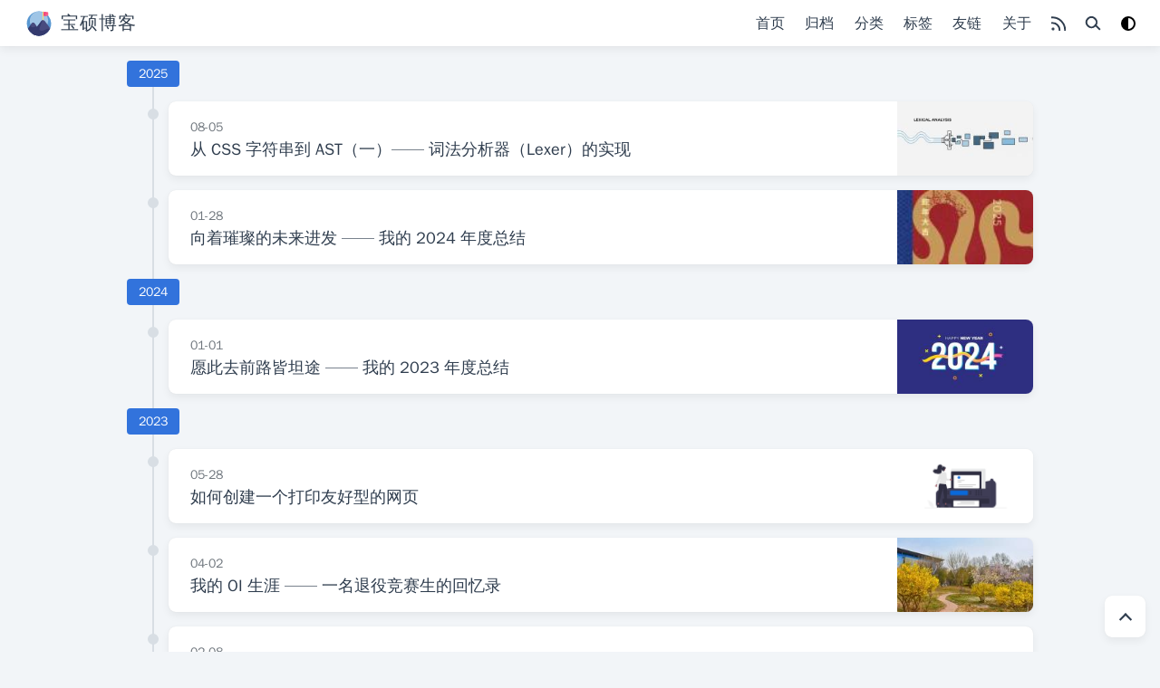

--- FILE ---
content_type: text/html; charset=utf-8
request_url: https://blog.baoshuo.ren/archives/
body_size: 8197
content:
<!DOCTYPE html><html lang=zh-CN><head><meta charset=utf-8><meta name=viewport content="width=device-width"><link rel=alternate type=application/atom+xml href=/atom.xml title=宝硕博客><meta name=description content="宝硕博客 —— Baoshuo (@renbaoshuo) 随便写东西的地方，以技术向博文为主，生活向博文为辅。"><meta property=og:type content=website><meta property=og:site_name content=宝硕博客><meta property=og:description content="宝硕博客 —— Baoshuo (@renbaoshuo) 随便写东西的地方，以技术向博文为主，生活向博文为辅。"><meta property=og:image content=https://cdn.jsdelivr.net/npm/bsi@0.0.6/favicon/256x256.png><meta name=twitter:card content=summary><meta name=twitter:site content=@renbaoshuo><meta name=twitter:creator content=@renbaoshuo><title>归档 - 宝硕博客</title><meta property=og:title content="归档 - 宝硕博客"><meta property=og:url><meta rel=canonical><meta name=next-head-count content=15><meta name=darkreader content=disabled><meta name=generator content="Hexo 6.2.0"><script defer nomodule="" src=/_next/static/chunks/polyfills-c67a75d1b6f99dc8.js></script><script src=/_next/static/chunks/webpack-7464ac28c18633ae.js defer></script><script src=/_next/static/chunks/framework-114634acb84f8baa.js defer></script><script src=/_next/static/chunks/main-e1d878da14378316.js defer></script><script src=/_next/static/chunks/pages/_app-5008e63a3ed64b63.js defer></script><script src=/_next/static/chunks/pages/archives-0473e92d5fe8f303.js defer></script><script src=/_next/static/SFoKR1BGDNUyEUGQ18V0K/_buildManifest.js defer></script><script src=/_next/static/SFoKR1BGDNUyEUGQ18V0K/_ssgManifest.js defer></script><style>.dc{pointer-events:none}.gc{height:2px}.hc{z-index:200}.mc{box-shadow:0 0 10px var(--c-a),0 0 10px var(--c-a)}.nc{opacity:1}.lc{transition:all .25s ease-in-out}.oc{transform:rotate(3deg) translateY(-4px)}.pc{width:5%}.Wh:before{box-shadow:inset 0 0 32px}.Xh:before{height:3px}.Yh:before{left:1.5px}.Zh:before{top:14px}.ai:before{width:3px}.bi:after{box-sizing:border-box}.gi:after{transform:translate(-50%,-50%)}.oi:after{box-shadow:inset 0 0 0 2px,0 0 0 2px}.pi:after{height:27.5px}.qi:after{left:0}.ri:after{top:100%}.si:after{width:27.5px}.ti:before{height:.8em}.wi:before{transform:translate(0) rotate(45deg)}.xi:before{width:.8em}.zi:after{top:80%}.Ai:after{left:80%}.Bi:after{transform:translate(-50%,-50%) rotate(45deg)}.Ci:after{width:.5em}.Rh{font-size:16px}.Ii:before{height:100%}.vi:before{top:0}.ui:before{left:0}.Ri:after{height:14px}.Si:after{width:7px}.Ti:after{top:1px}.Ve{height:2rem}.We{align-items:stretch}.kd:after{content:"·"}.cg:before{transform:translate(-50%,-25%) rotate(45deg)}.Of:before{box-sizing:border-box}.fg:before{transform:translate(-50%,-50%)}.gg:before{width:100%}.Fc{right:1rem}.Gc{bottom:1rem}.Hc{contain:layout}.Oc{line-height:1}.cd{gap:.25rem}.dd{display:inline-flex}.ed{height:2.25rem}.fd{min-width:2.25rem}.gd{color:var(--g-m)}.n{justify-content:center}.Sd{height:2em}.Td{width:4em}.Wd{background:#3273dc}.ie{flex-grow:1}.le{font-size:1.1em}.me{flex-grow:0}.ne{width:20%}.fc{top:0}.qe{min-height:45px}.oe{max-width:150px}.pe{min-width:90px}.re{height:1rem}.kc{height:100%}.Xe{flex-grow:0}.k{left:0}.Qb{width:95%}.Rb{max-width:var(--w)}.vb{top:1.5rem}.wb{left:-7.5px}.xb{background:var(--b)}.Cb{height:12px}.Db{width:12px}.Ub{font-size:1.25rem}.ab{color:var(--c)}.Ib{word-break:keep-all}.vc{contain:content}.tc{text-align:center}.Vd{color:#fff}.uc{user-select:none}.Mf{text-indent:-9999px}.Lf{height:1em}.Kf{width:1em}.dg:before{width:.65em}.bg:before{height:.65em}.Rf:before{top:50%}.Qf:before{left:50%}.o{align-items:center}.hg{box-sizing:border-box}.Ac{display:block}.Hg:after{display:block}.Sg:after{left:1px}.ec{position:fixed}.j{bottom:0}.l{right:0}.cc{box-shadow:var(--s)}.rd{z-index:100}.wd::-webkit-scrollbar{height:var(--s-x)}.xd::-webkit-scrollbar{width:var(--s-y)}.cb{justify-content:space-between}.Fd{letter-spacing:1px}.Pc{cursor:pointer}.Bc{font-size:.9rem}.a{display:inline-block}.h{position:absolute}.Nf{vertical-align:middle}.Pf:before{content:""}.Sf:before{position:absolute}.Gg:after{content:""}.Ig:after{position:absolute}.s{position:relative}.d{font-weight:700}.db{color:var(--c-s)}.Ud{font-size:.9em}.m{display:flex}.Y{flex-direction:column}.Pb{color:inherit}.y{width:100%}.Lb{object-fit:cover}.Ob{color:var(--c-m)}.jc{background-color:var(--c-a)}.ci:after{border-top-left-radius:100px}.di:after{border-top-right-radius:100px}.ei:after{border-bottom-right-radius:100px}.fi:after{border-bottom-left-radius:100px}.Sh:before{border-top-left-radius:100px}.Th:before{border-top-right-radius:100px}.Uh:before{border-bottom-right-radius:100px}.Vh:before{border-bottom-left-radius:100px}.Ji:before{border-top-left-radius:1000px}.Ki:before{border-top-right-radius:1000px}.Li:before{border-bottom-right-radius:1000px}.Mi:before{border-bottom-left-radius:1000px}.Ni:after{overflow-x:hidden}.Oi:after{overflow-y:hidden}.Pi:after{border-top-left-radius:1000px}.Qi:after{border-bottom-left-radius:1000px}.Ye{flex-basis:0}.ic{background-color:transparent}.Se{padding-right:.7rem}.Ue{padding-left:.7rem}.id{margin-right:.4rem}.jd{margin-left:.4rem}.qc{padding-top:2.5rem}.sc{padding-bottom:4rem}.Jc{padding-top:.9rem}.Kc{padding-right:.9rem}.Lc{padding-bottom:.9rem}.Mc{padding-left:.9rem}.Re{padding-top:.6rem}.Te{padding-bottom:.6rem}.hd{background-color:var(--c)}.Xd{padding-right:.75em}.Yd{padding-left:.75em}.Vb{background-color:var(--g-m)}.ac{overflow-x:auto}.fe{padding-top:1rem}.ge{padding-bottom:1rem}.he{flex-shrink:1}.ke{margin-bottom:.1rem}.je{flex-basis:auto}.Ec{text-decoration-line:inherit}.rb{margin-left:1.75rem}.yb{border-top-left-radius:100%}.zb{border-top-right-radius:100%}.Ab{border-bottom-right-radius:100%}.Bb{border-bottom-left-radius:100%}.b{padding-right:.75rem}.q{padding-left:.75rem}.Sb{margin-right:auto}.Tb{margin-left:auto}.Zd{border-top-left-radius:.25rem}.ae{border-top-right-radius:.25rem}.be{border-bottom-right-radius:.25rem}.ce{border-bottom-left-radius:.25rem}.rc{padding-right:1rem}.sb{padding-left:1rem}.ze{flex-shrink:1}.Lg:after{background-color:currentColor}.Ic{background-color:var(--g-b)}.Wb{border-top-left-radius:var(--r)}.Xb{border-top-right-radius:var(--r)}.Yb{border-bottom-right-radius:var(--r)}.Zb{border-bottom-left-radius:var(--r)}.u{padding-right:1.5rem}.w{padding-left:1.5rem}.yd::-webkit-scrollbar-thumb{background-color:#b5b5b5}.zd::-webkit-scrollbar-thumb{border-top-left-radius:var(--r)}.Bd::-webkit-scrollbar-thumb{border-top-right-radius:var(--r)}.Cd::-webkit-scrollbar-thumb{border-bottom-right-radius:var(--r)}.Dd::-webkit-scrollbar-thumb{border-bottom-left-radius:var(--r)}.Id{padding-top:0}.Nc{margin-top:.5rem}.Fe{margin-right:.5rem}.de{overflow-x:hidden}.ee{overflow-y:hidden}.x{margin-top:1rem}.eb{flex-shrink:0}.Fb{margin-bottom:1rem}.bb{text-decoration-line:none}.fb{margin-top:0}.hb{margin-bottom:0}.lb{padding-bottom:0}.A{padding-top:.5rem}.B{padding-bottom:.5rem}.hi:after{border-top-width:4px}.ii:after{border-right-width:4px}.ji:after{border-bottom-width:4px}.ki:after{border-left-width:4px}.li:after{border-top-color:transparent}.mi:after{border-bottom-color:transparent}.ni:after{border-left-color:transparent}.yi:after{border-top-width:2px}.Ze{border-top-style:none}.af{border-right-style:none}.bf{border-bottom-style:none}.cf{border-left-style:none}.Xf:before{border-top-width:2px}.Yf:before{border-right-width:0}.Zf:before{border-bottom-width:0}.ag:before{border-left-width:2px}.Wg:before{border-right-width:2px}.Xg:before{border-bottom-width:2px}.tb{border-left-width:2px}.ub{border-left-color:var(--b)}.H{border-left-style:solid}.Tf:before{border-top-style:solid}.Uf:before{border-right-style:solid}.Vf:before{border-bottom-style:solid}.Wf:before{border-left-style:solid}.Eh:after{border-top-style:solid}.Fh:after{border-right-style:solid}.Gh:after{border-bottom-style:solid}.Hh:after{border-left-style:solid}.Mh:after{border-right-color:transparent}@media (min-width:769px){.Ne{padding-top:0}.Oe{padding-right:1rem}.Pe{padding-bottom:0}.Qe{padding-left:1rem}.wc{padding-top:2.5rem}.xc{padding-right:3rem}.yc{padding-bottom:4rem}.zc{padding-left:3rem}.Cc{display:flex}.Dc{justify-content:space-between}}@media (max-width:768px){.Le{flex-direction:column}.Me{align-items:center}}.Jb:hover{color:var(--c-a)}.Rd:hover{background-color:var(--g-n)}*,:after,:before{box-sizing:border-box}html{-moz-tab-size:4;tab-size:4;line-height:1.15;-webkit-text-size-adjust:100%}body{margin:0;font-family:system-ui,-apple-system,Segoe UI,Roboto,Helvetica,Arial,sans-serif,Apple Color Emoji,Segoe UI Emoji}button{font-family:inherit;font-size:100%;line-height:1.15;margin:0}button{text-transform:none}button{-webkit-appearance:button}:root{--g:#f2f5f8;--g-m:#fff;--g-b:#fff;--g-s:#f6f7f8;--g-p:#f6f8fa;--g-c:rgba(174,184,193,.2);--g-n:rgba(67,90,111,.06);--g-t:#fff;--g-l:#f5f5f5;--g-i:#fff;--g-r:hsla(200,5%,89%,.5);--c:#2f3d4e;--c-a:#0969da;--c-s:#57606a;--c-m:#6f767d;--h6:#57606b;--b:#d8dee4;--b-t:#d0d7de;--r:0.5rem;--s-y:0.5rem;--s-x:0.35rem;--w:1000px;--s:0 4px 10px rgba(0,2,4,.06),0 0 1px rgba(0,2,4,.11);--i:0}@media(max-width:768px){:root{--s-y:0.35rem;--s-x:0.28rem}}@media(prefers-color-scheme:dark){:root:not(.light){color-scheme:dark;--g:#121212;--g-m:#21262d;--g-b:#364151;--g-s:#2f3542;--g-p:#161b22;--g-c:hsla(215,8%,47%,.4);--g-n:#3e4b5e;--g-t:#2f3542;--g-l:#2c343c;--g-i:#3b3b3b;--g-r:rgba(51,61,77,.5);--c:#c9d1d9;--c-a:#58a6ff;--c-s:#8b949e;--c-m:hsla(0,0%,100%,.659);--h6:#8b949e;--b:#757575;--b-t:#5f5f5f;--s:none;--i:1}:root:not(.light) img{filter:brightness(.8)}}body{line-height:1.5;background:var(--g);font-family:-apple-system,BlinkMacSystemFont,Segoe UI,Roboto,PingFang SC,Hiragino Sans GB,Source Han Sans SC,Noto Sans CJK SC,Microsoft YaHei,WenQuanYi Micro Hei,WenQuanYi Zen Hei,Helvetica Neue,Arial,sans-serif;color:var(--c);overflow-y:scroll}#__next{display:flex;flex-direction:column;justify-content:space-between;min-height:100vh}*{transition:background-color .25s ease-in-out}a{color:var(--c-a);text-decoration:none}</style><link rel=stylesheet href=/_next/static/css/595da32e34670d84.css data-n-g="" media=print onload="this.media='all'"><noscript><link rel=stylesheet href=/_next/static/css/595da32e34670d84.css></noscript><link rel=stylesheet href=/_next/static/css/d7033cd71835a0bf.css data-n-g="" media=print onload="this.media='all'"><noscript><link rel=stylesheet href=/_next/static/css/d7033cd71835a0bf.css></noscript><noscript data-n-css=""></noscript></head><body><div id=__next><div class="dc ec k fc y gc hc ic"><div class="kc jc lc" style=opacity:0;width:0%><div class="h pc kc lc mc nc oc" style=left:-5.5%></div></div></div><div><nav class="m cb Vb uc cc Hc s rd Le Me Ne Oe Pe Qe" role=navigation><a class="m me eb o Ub d Pb bb Re Se Te Ue Fd" href=/ ><svg id=Main xmlns=http://www.w3.org/2000/svg viewBox="0 0 512 512" class="Ve Fe"><path d=M471,256A214.8122,214.8122,0,0,1,256,471a216.4337,216.4337,0,0,1-40.955-3.896A214.86,214.86,0,0,1,41,256,214.9809,214.9809,0,0,1,256,41a214.4584,214.4584,0,0,1,154.4137,65.4129q6.911,7.1214,13.146,14.8661c1.3337,1.6587,2.6413,3.3258,3.9229,5.0281A214.5854,214.5854,0,0,1,471,256Z fill=#5897d1></path><path d=M419.2572,204.2572A163.1145,163.1145,0,0,1,256,367.5136a164.3664,164.3664,0,0,1-31.0985-2.9579A163.271,163.271,0,1,1,419.2572,204.2572Z fill=#9fc5e6></path><path d=M418.8558,63.0971v44.65A10.5833,10.5833,0,0,1,408.2729,118.33H333.7074V52.5134h74.5655A10.584,10.584,0,0,1,418.8558,63.0971Z fill=#ff668c></path><path d=M329.7492,458.0118A215.2574,215.2574,0,0,1,60.2534,345.0537l67.6679-90.0019a30.79,30.79,0,0,1,49.2216,0l38.5328,51.2574Z fill=#343a6e></path><path d=M408.6937,77.1989a8.2229,8.2229,0,0,1-8.2229,8.223H371.8716a8.2271,8.2271,0,0,0,0,16.4542h9.8724a8.2271,8.2271,0,1,1,0,16.4542H333.7065V52.5134h46.87a8.2238,8.2238,0,0,1,8.2229,8.2313,8.2246,8.2246,0,0,0,8.2313,8.2229h3.44A8.23,8.23,0,0,1,408.6937,77.1989Z fill=#ef487d></path><path d=M328.6658,41.0008h0a7.2391,7.2391,0,0,0-7.2394,7.24V230.2126h14.4789V48.24A7.24,7.24,0,0,0,328.6658,41.0008Z fill=#f9df73></path><path d=M454.3619,339.0513q-2.87,6.8317-6.1872,13.4266A215.3468,215.3468,0,0,1,215.045,467.104a214.1378,214.1378,0,0,1-82.1653-34.83L299.2368,211.0171a36.8115,36.8115,0,0,1,58.8571,0Z fill=#484b7f></path><path d=M328.67,196.3173c-5.6429,0-11.285,4.8972-15.0584,14.699L215.045,467.104a213.7775,213.7775,0,0,1-82.1653-34.83L299.2461,211.0171A36.578,36.578,0,0,1,328.67,196.3173Z fill=#343a6e></path><path d=M448.1747,352.4779A215.3468,215.3468,0,0,1,215.045,467.104a213.4209,213.4209,0,0,1-59.4366-20.9382L264.82,337.7974c-17.0068,44.185,31.1885,55.6372,81.2087,37.2085C391.9237,358.0939,396.8116,340.0692,448.1747,352.4779Z fill=#343a6e></path><path d=M215.6766,306.31c-25.6245.886-50.9072,16.0419-67.0884,16.0419-25.0106,0-54.584-22.1845-20.6661-67.2992a30.79,30.79,0,0,1,49.2216,0Z fill=#484b7f></path></svg><span>宝硕博客</span></a><div class="m We ac wd xd yd zd Bd Cd Dd"><a class="m me eb o Pb bb Re Se Te Ue Rd" href=/ >首页</a><a class="m me eb o Pb bb Re Se Te Ue Rd" href=/archives/ >归档</a><a class="m me eb o Pb bb Re Se Te Ue Rd" href=/categories/ >分类</a><a class="m me eb o Pb bb Re Se Te Ue Rd" href=/tags/ >标签</a><a class="m me eb o Pb bb Re Se Te Ue Rd" href=https://baoshuo.ren/friends/ >友链</a><a class="m me eb o Pb bb Re Se Te Ue Rd" href=/about/ >关于</a><a class="m me eb o Pb bb Re Se Te Ue Rd" href=/atom.xml><i class="a s Kf Lf Mf Nf Rh de ee Pf Of Sf Sh Th Uh Vh fg Wh Xh Yh Zh ai Gg bi Ig ci di ei fi gi hi ii ji ki Eh Fh Gh Hh li Mh mi ni oi pi qi ri si"></i></a><a class="m me eb o Pb bb Re Se Te Ue Rd" href=/search/ ><i class="hg a Rh Lf Kf s Mf Nf Pf Sf Xf Wg Xg ag Tf Uf Vf Wf Sh Th Uh Vh ti ui vi wi xi Gg Ig yi Eh zi Ai Bi Ci"></i></a><div class="Xe ze Ye"><button class="Pc kc m o n Re Se Te Ue Ze af bf cf ic Rd"><i class="a Rh Lf Kf s Mf Nf Pf Sf gg Ii Xf Wg Xg ag Tf Uf Vf Wf Ji Ki Li Mi vi ui Gg Ig Hg Lg Ni Oi Pi Qi Ri Si Ti Sg"></i></button></div></div></nav><main><div class="Qb Rb x Sb Fb Tb"><div class="m Y"><div class="m o n Sd Td Ud Vd Wd Id Xd lb Yd Zd ae be ce">2025</div><div class="s rb sb tb H ub"><div class="h vb wb xb yb zb Ab Bb Cb Db"></div><div class="ab m Vb Wb Xb Yb Zb de ee cc cb x"><div class="fe u ge w he ie je"><time class="Ob Ud ke" datetime=2025-08-05T15:18:52.000Z>08-05</time><a class="Ac Pb le" href=/post/css-lexer/ >从 CSS 字符串到 AST（一）—— 词法分析器（Lexer）的实现</a></div><a class="Ac eb me je s ne oe pe" href=/post/css-lexer/ ><picture><img class="h y oe pe k fc l j Lb kc qe" src=https://s1.baoshuo.ren/2025/08/05/GeYRiDgPyqwrCLU.jpg/200/200 alt="从 CSS 字符串到 AST（一）—— 词法分析器（Lexer）的实现" loading=lazy></picture></a></div></div><div class="s rb sb tb H ub"><div class="h vb wb xb yb zb Ab Bb Cb Db"></div><div class="ab m Vb Wb Xb Yb Zb de ee cc cb x"><div class="fe u ge w he ie je"><time class="Ob Ud ke" datetime=2025-01-28T14:57:30.000Z>01-28</time><a class="Ac Pb le" href=/post/goodbye-2024/ >向着璀璨的未来进发 —— 我的 2024 年度总结</a></div><a class="Ac eb me je s ne oe pe" href=/post/goodbye-2024/ ><picture><img class="h y oe pe k fc l j Lb kc qe" src=https://s1.baoshuo.ren/2025/01/28/RwWVoehcxUGzjvf.jpg/200/200 alt="向着璀璨的未来进发 —— 我的 2024 年度总结" loading=lazy></picture></a></div></div><div class="re rb tb H ub"></div><div class="m o n Sd Td Ud Vd Wd Id Xd lb Yd Zd ae be ce">2024</div><div class="s rb sb tb H ub"><div class="h vb wb xb yb zb Ab Bb Cb Db"></div><div class="ab m Vb Wb Xb Yb Zb de ee cc cb x"><div class="fe u ge w he ie je"><time class="Ob Ud ke" datetime=2024-01-01T05:10:00.000Z>01-01</time><a class="Ac Pb le" href=/post/goodbye-2023/ >愿此去前路皆坦途 —— 我的 2023 年度总结</a></div><a class="Ac eb me je s ne oe pe" href=/post/goodbye-2023/ ><picture><img class="h y oe pe k fc l j Lb kc qe" src=https://s1.baoshuo.ren/2024/01/01/yn2YITKUO5kqubj.jpg/200/200 alt="愿此去前路皆坦途 —— 我的 2023 年度总结" loading=lazy></picture></a></div></div><div class="re rb tb H ub"></div><div class="m o n Sd Td Ud Vd Wd Id Xd lb Yd Zd ae be ce">2023</div><div class="s rb sb tb H ub"><div class="h vb wb xb yb zb Ab Bb Cb Db"></div><div class="ab m Vb Wb Xb Yb Zb de ee cc cb x"><div class="fe u ge w he ie je"><time class="Ob Ud ke" datetime=2023-05-28T03:31:46.000Z>05-28</time><a class="Ac Pb le" href=/post/printer-friendly-webpage/ >如何创建一个打印友好型的网页</a></div><a class="Ac eb me je s ne oe pe" href=/post/printer-friendly-webpage/ ><picture><img class="h y oe pe k fc l j Lb kc qe" src=https://s1.baoshuo.ren/2023/05/28/BgnGNlhuRq92eHK.png/200/200 alt=如何创建一个打印友好型的网页 loading=lazy></picture></a></div></div><div class="s rb sb tb H ub"><div class="h vb wb xb yb zb Ab Bb Cb Db"></div><div class="ab m Vb Wb Xb Yb Zb de ee cc cb x"><div class="fe u ge w he ie je"><time class="Ob Ud ke" datetime=2023-04-02T09:33:44.000Z>04-02</time><a class="Ac Pb le" href=/post/oi/ >我的 OI 生涯 —— 一名退役竞赛生的回忆录</a></div><a class="Ac eb me je s ne oe pe" href=/post/oi/ ><picture><img class="h y oe pe k fc l j Lb kc qe" src=https://s1.baoshuo.ren/2023/04/02/9zJvpdGbFuTLeMh.jpg/200/200 alt="我的 OI 生涯 —— 一名退役竞赛生的回忆录" loading=lazy></picture></a></div></div><div class="s rb sb tb H ub"><div class="h vb wb xb yb zb Ab Bb Cb Db"></div><div class="ab m Vb Wb Xb Yb Zb de ee cc cb x"><div class="fe u ge w he ie je"><time class="Ob Ud ke" datetime=2023-02-08T01:21:05.000Z>02-08</time><a class="Ac Pb le" href=/post/say-no-to-define-int-long-long/ >向 #define int long long 说不</a></div></div></div><div class="re rb tb H ub"></div><div class="m o n Sd Td Ud Vd Wd Id Xd lb Yd Zd ae be ce">2022</div><div class="s rb sb tb H ub"><div class="h vb wb xb yb zb Ab Bb Cb Db"></div><div class="ab m Vb Wb Xb Yb Zb de ee cc cb x"><div class="fe u ge w he ie je"><time class="Ob Ud ke" datetime=2022-12-31T14:28:44.000Z>12-31</time><a class="Ac Pb le" href=/post/goodbye-2022/ >再见，2022 —— 我的 2022 年度总结</a></div><a class="Ac eb me je s ne oe pe" href=/post/goodbye-2022/ ><picture><img class="h y oe pe k fc l j Lb kc qe" src=https://s1.baoshuo.ren/2022/12/31/KURW6omZCO8XGA1.jpg/200/200 alt="再见，2022 —— 我的 2022 年度总结" loading=lazy></picture></a></div></div><div class="s rb sb tb H ub"><div class="h vb wb xb yb zb Ab Bb Cb Db"></div><div class="ab m Vb Wb Xb Yb Zb de ee cc cb x"><div class="fe u ge w he ie je"><time class="Ob Ud ke" datetime=2022-12-23T09:07:11.000Z>12-23</time><a class="Ac Pb le" href=/post/covid19-diary/ >我的新冠阳性日记</a></div></div></div><div class="s rb sb tb H ub"><div class="h vb wb xb yb zb Ab Bb Cb Db"></div><div class="ab m Vb Wb Xb Yb Zb de ee cc cb x"><div class="fe u ge w he ie je"><time class="Ob Ud ke" datetime=2022-10-29T23:54:00.000Z>10-29</time><a class="Ac Pb le" href=/post/ustc-hackergame-2022-write-up/ >USTC Hackergame 2022 Write Up</a></div></div></div><div class="s rb sb tb H ub"><div class="h vb wb xb yb zb Ab Bb Cb Db"></div><div class="ab m Vb Wb Xb Yb Zb de ee cc cb x"><div class="fe u ge w he ie je"><time class="Ob Ud ke" datetime=2022-08-09T11:54:10.000Z>08-09</time><a class="Ac Pb le" href=/post/oierdb-ng/ >OIerDb NG —— 新一代的 OIerDb</a></div><a class="Ac eb me je s ne oe pe" href=/post/oierdb-ng/ ><picture><img class="h y oe pe k fc l j Lb kc qe" src=https://s1.baoshuo.ren/2022/08/09/JAfhVcazSdvQRbr.png/200/200 alt="OIerDb NG —— 新一代的 OIerDb" loading=lazy></picture></a></div></div></div></div><div class="m n cd uc fb Sb Fb Tb"><a class="dd n o ed tc bb gd hd A b B q Wb Xb Yb Zb cc fd" href=/archives/ >1</a><a class="dd n o ed tc bb Pb Vb A b B q Wb Xb Yb Zb cc fd" href=/archives/page/2/ >2</a><a class="dd n o ed tc bb Pb Vb A b B q Wb Xb Yb Zb cc fd" href=/archives/page/3/ >3</a><a class="dd n o ed tc bb Pb Vb A b B q Wb Xb Yb Zb cc fd" href=/archives/page/4/ >4</a><a class="dd n o ed tc bb Pb Vb A b B q Wb Xb Yb Zb cc fd" href=/archives/page/2/ >&gt;</a></div></main></div><div class="ec Fc Gc Hc"><a class="Pb Ac Ic Jc Kc Lc Mc Wb Xb Yb Zb Nc Oc Pc cc" href=#><i class="a s Kf Lf Mf Nf Of Pf Qf Rf Sf Tf Uf Vf Wf Xf Yf Zf ag bg cg dg"></i></a></div><footer class="qc rc sc sb db Vb tc uc cc vc wc xc yc zc"><div class="Ac Bc Cc Dc"><div>Copyright © 2019 - <!-- -->2025<!-- --> <a class="Pb Ec Jb Ib" href=/ >宝硕博客</a><span class="fb id hb jd kd"></span><a class="Pb Ec Jb Ib" href=https://beian.miit.gov.cn target=_blank rel="noopener noreferer nofollow">冀ICP备15024669号-3</a></div><div>Powered by<!-- --> <a class="ab Ec Jb" href=https://nextjs.org target=_blank rel="noopener noreferer nofollow">Next.js</a> &amp; <a class="ab Ec Jb" href=https://hexo.io target=_blank rel="noopener noreferer nofollow">Hexo</a><span class="fb id hb jd kd"></span>Designed by<!-- --> <a class="ab Ec Jb" href=https://baoshuo.ren target=_blank>Baoshuo</a></div></div></footer></div><script id=__NEXT_DATA__ type=application/json>{"props":{"pageProps":{"title":"归档 - 宝硕博客","path":"archives/","current":1,"total":4,"posts":[{"title":"从 CSS 字符串到 AST（一）—— 词法分析器（Lexer）的实现","thumb":"https://s1.baoshuo.ren/2025/08/05/GeYRiDgPyqwrCLU.jpg","date":"2025-08-05","isoDate":"2025-08-05T15:18:52.000Z","excerpt":"最近在实习的时候，遇到了一些需求，需要自己去实现 CSS 的解析、（伪）渲染流程。以之为契机，我学习了一下编译相关的知识，其中的第一环就是 Lexer。","url":"/post/css-lexer/"},{"title":"向着璀璨的未来进发 —— 我的 2024 年度总结","thumb":"https://arina.loli.net/2025/01/28/RwWVoehcxUGzjvf.jpg","date":"2025-01-28","isoDate":"2025-01-28T14:57:30.000Z","excerpt":"2024 年就这样过去了。上半年发生的一系列事情对我仿佛一场梦一样，而下半年我才回到真实的生活中。\n","url":"/post/goodbye-2024/"},{"title":"愿此去前路皆坦途 —— 我的 2023 年度总结","thumb":"https://arina.loli.net/2024/01/01/yn2YITKUO5kqubj.jpg","date":"2024-01-01","isoDate":"2024-01-01T05:10:00.000Z","excerpt":"2023 年就这样在恍恍惚惚间过去了，在这一年中发生了许多事情，就让我挑一些大家可能感兴趣的事情来讲讲吧。","url":"/post/goodbye-2023/"},{"title":"如何创建一个打印友好型的网页","thumb":"https://arina.loli.net/2023/05/28/BgnGNlhuRq92eHK.png","date":"2023-05-28","isoDate":"2023-05-28T03:31:46.000Z","excerpt":"在某些情况下，我们会遇到需要将网页打印出来的需求。但是，直接打印网页的效果往往不尽如人意，因为网页的排版和打印的排版是不同的。本文将介绍如何创建一个在打印时具有出色的质量和可读性的网页。","url":"/post/printer-friendly-webpage/"},{"title":"我的 OI 生涯 —— 一名退役竞赛生的回忆录","thumb":"https://arina.loli.net/2023/04/02/9zJvpdGbFuTLeMh.jpg","date":"2023-04-02","isoDate":"2023-04-02T09:33:44.000Z","excerpt":"\n\n在经历了四年半的不算短也不算长的时光后，我的 OI 生涯画上了一个并不算圆满的句号。\n是的，我退役了。","url":"/post/oi/"},{"title":"向 #define int long long 说不","thumb":null,"date":"2023-02-08","isoDate":"2023-02-08T01:21:05.000Z","excerpt":"在算法竞赛社区中，经常能看见有人在代码中使用 #define int long long 来偷懒。这种做法会导致代码的可读性大大降低，并带来一些难以预料的问题。本文将从 C++ 标准定义的角度，解释为什么这种做法是不可取的。","url":"/post/say-no-to-define-int-long-long/"},{"title":"再见，2022 —— 我的 2022 年度总结","thumb":"https://arina.loli.net/2022/12/31/KURW6omZCO8XGA1.jpg","date":"2022-12-31","isoDate":"2022-12-31T14:28:44.000Z","excerpt":"又一年过去了。由于学业繁忙，这一年中发生的能写出来公之于众的事情并没有多少，但做一些微小的记录总是值得的，所以就有了这篇年度总结。","url":"/post/goodbye-2022/"},{"title":"我的新冠阳性日记","thumb":null,"date":"2022-12-23","isoDate":"2022-12-23T09:07:11.000Z","excerpt":"一直以为「感染新冠」这件事离我很远，像我这种居家上网课的人也不太可能与外面的病毒产生什么联系。直到 12 月 13 日午休之后，我居然发烧了，拿出抗原一测，发现自己阳了。","url":"/post/covid19-diary/"},{"title":"USTC Hackergame 2022 Write Up","thumb":null,"date":"2022-10-29","isoDate":"2022-10-29T23:54:00.000Z","excerpt":"","url":"/post/ustc-hackergame-2022-write-up/"},{"title":"OIerDb NG —— 新一代的 OIerDb","thumb":"https://arina.loli.net/2022/08/09/JAfhVcazSdvQRbr.png","date":"2022-08-09","isoDate":"2022-08-09T11:54:10.000Z","excerpt":"笔者有幸能与 OI 巨神虞皓翔等人合作来共同参与 OIerDb NG 的开发，经过数个月的不断改进，目前项目已经初具雏形，特此写下本篇文章对其进行简要介绍。","url":"/post/oierdb-ng/"}]},"__N_SSG":true},"page":"/archives","query":{},"buildId":"SFoKR1BGDNUyEUGQ18V0K","isFallback":false,"gsp":true,"scriptLoader":[]}</script></body></html>

--- FILE ---
content_type: text/css; charset=utf-8
request_url: https://blog.baoshuo.ren/_next/static/css/595da32e34670d84.css
body_size: 2602
content:
@keyframes jBjolH{0%{opacity:0}50%{opacity:.8}to{opacity:0}}.dc{pointer-events:none}.gc{height:2px}.hc{z-index:200}.mc{box-shadow:0 0 10px var(--c-a),0 0 10px var(--c-a)}.nc{opacity:1}.lc{transition:all .25s ease-in-out}.oc{transform:rotate(3deg) translateY(-4px)}.pc{width:5%}.Wh:before{box-shadow:inset 0 0 32px}.Xh:before{height:3px}.Yh:before{left:1.5px}.Zh:before{top:14px}.ai:before{width:3px}.bi:after{box-sizing:border-box}.gi:after{transform:translate(-50%,-50%)}.oi:after{box-shadow:inset 0 0 0 2px,0 0 0 2px}.pi:after{height:27.5px}.qi:after{left:0}.ri:after{top:100%}.si:after{width:27.5px}.ti:before{height:.8em}.wi:before{transform:translate(0) rotate(45deg)}.xi:before{width:.8em}.zi:after{top:80%}.Ai:after{left:80%}.Bi:after{transform:translate(-50%,-50%) rotate(45deg)}.Ci:after{width:.5em}.Rh{font-size:16px}.Ii:before{height:100%}.vi:before{top:0}.ui:before{left:0}.Ri:after{height:14px}.Si:after{width:7px}.Ti:after{top:1px}.ef{top:100%}.gf{min-width:6rem}.hf{gap:.5rem}.if{font-size:.875em}.jf{font-weight:600}.Ve{height:2rem}.We{align-items:stretch}.kd:after{content:"·"}.cg:before{transform:translate(-50%,-25%) rotate(45deg)}.Of:before{box-sizing:border-box}.eg:before{box-shadow:0 -.35em,0 .35em}.fg:before{transform:translate(-50%,-50%)}.gg:before{width:100%}.Fc{right:1rem}.Gc{bottom:1rem}.Hc{contain:layout}.Oc{line-height:1}.p{align-self:center}.Yc{opacity:.6}.Zc{z-index:10}.Gi{max-height:4.4em}.cd{gap:.25rem}.dd{display:inline-flex}.ed{height:2.25rem}.fd{min-width:2.25rem}.gd{color:var(--g-m)}.n{justify-content:center}.Sd{height:2em}.Td{width:4em}.Wd{background:#3273dc}.ie{flex-grow:1}.le{font-size:1.1em}.me{flex-grow:0}.ne{width:20%}.fc{top:0}.qe{min-height:45px}.oe{max-width:150px}.pe{min-width:90px}.re{height:1rem}.zf{width:400px}.kc{height:100%}.Xe{flex-grow:0}.c{font-size:1.5rem}.bd{row-gap:1rem}.If{white-space:nowrap}.Jf{text-overflow:ellipsis}.i{top:200px}.k{left:0}.lf{opacity:0}.mf{z-index:-1}.Qb{width:95%}.Rb{max-width:var(--w)}.vb{top:1.5rem}.wb{left:-7.5px}.xb{background:var(--b)}.Cb{height:12px}.Db{width:12px}.Ub{font-size:1.25rem}.Z{gap:.75rem}.ab{color:var(--c)}.z{height:2.5rem}.M{background:var(--g-i)}.R{box-shadow:inset 0 .05rem .125rem hsla(0,0%,4%,.05)}.Eb{align-items:baseline}.r{font-size:1rem}.Ib{word-break:keep-all}.vc{contain:content}.tc{text-align:center}.Vd{color:#fff}.uc{user-select:none}.Mf{text-indent:-9999px}.Lf{height:1em}.Kf{width:1em}.Tg:before{transform:translate(-25%,-50%) rotate(-45deg)}.dg:before{width:.65em}.bg:before{height:.65em}.Rf:before{top:50%}.Qf:before{left:50%}.we{font-size:.9em}.xe{font-weight:500}.Be{justify-content:flex-start}.Ce{text-align:left}.ye{flex-grow:1}.De{justify-content:flex-end}.Ee{text-align:right}.o{align-items:center}.hg{box-sizing:border-box}.Ac{display:block}.ig{width:14px}.jg{height:14px}.vg:before{display:block}.wg:before{width:12px}.xg:before{height:2px}.zg:before{transform:rotate(45deg)}.Eg:before{top:8px}.Fg:before{left:1px}.Hg:after{display:block}.Jg:after{width:12px}.Kg:after{height:2px}.Mg:after{transform:rotate(-45deg)}.Rg:after{top:8px}.Sg:after{left:1px}.ec{position:fixed}.j{bottom:0}.l{right:0}.cc{box-shadow:var(--s)}.rd{z-index:100}.sd{width:calc(100% - 2rem)}.td{max-width:400px}.ud{max-height:calc(91vh - 5rem)}.vd{min-height:3rem}.wd::-webkit-scrollbar{height:var(--s-x)}.xd::-webkit-scrollbar{width:var(--s-y)}.cb{justify-content:space-between}.Fd{letter-spacing:1px}.Gd{font-size:.8rem}.Pc{cursor:pointer}.Hd{list-style:none}.Nd{line-height:1.25}.Bc{font-size:.9rem}.a{display:inline-block}.h{position:absolute}.Nf{vertical-align:middle}.Zg{font-size:.925rem}.ah{height:12.25em}.bh{width:12.25em}.ch{right:-30px}.dh{top:-40px}.eh{opacity:.1}.Pf:before{content:""}.Sf:before{position:absolute}.wh:before{height:3.75em}.xh:before{width:3.75em}.yh:before{left:1.5625em}.zh:before{top:3em}.Gg:after{content:""}.Ig:after{position:absolute}.Nh:after{height:3.75em}.Oh:after{width:3.75em}.Ph:after{right:1.5625em}.Qh:after{top:3em}.s{position:relative}.d{font-weight:700}.db{color:var(--c-s)}.Ud{font-size:.9em}.m{display:flex}.Y{flex-direction:column}.Ke{font-size:.8em}.Pb{color:inherit}.Qc{display:grid}.Rc{row-gap:.5rem}.Sc{column-gap:.5rem}.Tc{grid-template-columns:repeat(3,1fr)}.Wc{color:var(--c-a)}.y{width:100%}.Kb{max-height:400px}.Lb{object-fit:cover}.nb{font-size:1.75rem}.ob{letter-spacing:.75px}.Ob{color:var(--c-m)}.jc{background-color:var(--c-a)}.ci:after{border-top-left-radius:100px}.di:after{border-top-right-radius:100px}.ei:after{border-bottom-right-radius:100px}.fi:after{border-bottom-left-radius:100px}.Sh:before{border-top-left-radius:100px}.Th:before{border-top-right-radius:100px}.Uh:before{border-bottom-right-radius:100px}.Vh:before{border-bottom-left-radius:100px}.Ji:before{border-top-left-radius:1000px}.Ki:before{border-top-right-radius:1000px}.Li:before{border-bottom-right-radius:1000px}.Mi:before{border-bottom-left-radius:1000px}.Ni:after{overflow-x:hidden}.Oi:after{overflow-y:hidden}.Pi:after{border-top-left-radius:1000px}.Qi:after{border-bottom-left-radius:1000px}.Ye{flex-basis:0}.df{background-color:var(--g-n)}.ff{background-color:var(--g-t)}.ic{background-color:transparent}.Se{padding-right:.7rem}.Ue{padding-left:.7rem}.id{margin-right:.4rem}.jd{margin-left:.4rem}.qc{padding-top:2.5rem}.sc{padding-bottom:4rem}.Jc{padding-top:.9rem}.Kc{padding-right:.9rem}.Lc{padding-bottom:.9rem}.Mc{padding-left:.9rem}.Di{margin-right:-.6rem}.Ei{margin-left:-.6rem}.Re{padding-top:.6rem}.Te{padding-bottom:.6rem}.kf{margin-bottom:.6rem}.hd{background-color:var(--c)}.Xd{padding-right:.75em}.Yd{padding-left:.75em}.Vb{background-color:var(--g-m)}.ac{overflow-x:auto}.fe{padding-top:1rem}.ge{padding-bottom:1rem}.he{flex-shrink:1}.ke{margin-bottom:.1rem}.je{flex-basis:auto}.rf{flex-shrink:0}.sf{flex-basis:400px}.Ec{text-decoration-line:inherit}.Ff{background-color:#fff}.Gf{margin-top:auto}.Hf{margin-bottom:auto}.nf{animation-duration:2.5s}.of{animation-iteration-count:infinite}.pf{animation-name:jBjolH}.rb{margin-left:1.75rem}.yb{border-top-left-radius:100%}.zb{border-top-right-radius:100%}.Ab{border-bottom-right-radius:100%}.Bb{border-bottom-left-radius:100%}.b{padding-right:.75rem}.q{padding-left:.75rem}.N{border-top-left-radius:2px}.O{border-top-right-radius:2px}.P{border-bottom-right-radius:2px}.Q{border-bottom-left-radius:2px}.se{padding-top:.75rem}.Sb{margin-right:auto}.Tb{margin-left:auto}.te{background-color:#946ce6}.Zd{border-top-left-radius:.25rem}.ae{border-top-right-radius:.25rem}.be{border-bottom-right-radius:.25rem}.ce{border-bottom-left-radius:.25rem}.ue{padding-top:.25rem}.rc{padding-right:1rem}.ve{padding-bottom:.25rem}.sb{padding-left:1rem}.Ug{margin-left:.5rem}.ze{flex-shrink:1}.Ae{flex-basis:50%}.Gb{padding-right:.5rem}.Hb{padding-left:.5rem}.rg{border-top-left-radius:40px}.sg{border-top-right-radius:40px}.tg{border-bottom-right-radius:40px}.ug{border-bottom-left-radius:40px}.yg:before{background-color:currentColor}.Ag:before{border-top-left-radius:5px}.Bg:before{border-top-right-radius:5px}.Cg:before{border-bottom-right-radius:5px}.Dg:before{border-bottom-left-radius:5px}.Lg:after{background-color:currentColor}.Ng:after{border-top-left-radius:5px}.Og:after{border-top-right-radius:5px}.Pg:after{border-bottom-right-radius:5px}.Qg:after{border-bottom-left-radius:5px}.Ic{background-color:var(--g-b)}.Wb{border-top-left-radius:var(--r)}.Xb{border-top-right-radius:var(--r)}.Yb{border-bottom-right-radius:var(--r)}.Zb{border-bottom-left-radius:var(--r)}.qd{margin-left:1rem}.u{padding-right:1.5rem}.w{padding-left:1.5rem}.bc{overflow-y:auto}.yd::-webkit-scrollbar-thumb{background-color:#b5b5b5}.zd::-webkit-scrollbar-thumb{border-top-left-radius:var(--r)}.Bd::-webkit-scrollbar-thumb{border-top-right-radius:var(--r)}.Cd::-webkit-scrollbar-thumb{border-bottom-right-radius:var(--r)}.Dd::-webkit-scrollbar-thumb{border-bottom-left-radius:var(--r)}.Ed{margin-bottom:.9rem}.Id{padding-top:0}.Nc{margin-top:.5rem}.Jd{margin-right:.7rem}.Kd{margin-bottom:.5rem}.Ld{margin-left:.7rem}.Od{padding-top:.4rem}.Pd{padding-right:.6rem}.Qd{padding-bottom:.4rem}.Md{padding-left:.6rem}.t{padding-top:1.5rem}.v{padding-bottom:1.5rem}.Fe{margin-right:.5rem}.jh{border-top-left-radius:50%}.kh{border-top-right-radius:50%}.lh{border-bottom-right-radius:50%}.mh{border-bottom-left-radius:50%}.rh:before{border-top-left-radius:50%}.sh:before{border-top-right-radius:50%}.th:before{border-bottom-right-radius:50%}.uh:before{border-bottom-left-radius:50%}.Ih:after{border-top-left-radius:50%}.Jh:after{border-top-right-radius:50%}.Kh:after{border-bottom-right-radius:50%}.Lh:after{border-bottom-left-radius:50%}.Ge{background-color:var(--g-l)}.He{padding-bottom:1.25rem}.de{overflow-x:hidden}.ee{overflow-y:hidden}.Ie{text-decoration-line:underline}.Je{flex-wrap:wrap}.x{margin-top:1rem}.eb{flex-shrink:0}.pd{margin-right:1rem}.Fb{margin-bottom:1rem}.bb{text-decoration-line:none}.fb{margin-top:0}.hb{margin-bottom:0}.jb{padding-top:1.25rem}.kb{padding-right:2rem}.lb{padding-bottom:0}.mb{padding-left:2rem}.pb{margin-top:.75rem}.gb{margin-right:0}.qb{margin-bottom:.75rem}.ib{margin-left:0}.A{padding-top:.5rem}.Mb{padding-right:0}.B{padding-bottom:.5rem}.Nb{padding-left:0}.hi:after{border-top-width:4px}.ii:after{border-right-width:4px}.ji:after{border-bottom-width:4px}.ki:after{border-left-width:4px}.li:after{border-top-color:transparent}.mi:after{border-bottom-color:transparent}.ni:after{border-left-color:transparent}.yi:after{border-top-width:2px}.Ze{border-top-style:none}.af{border-right-style:none}.bf{border-bottom-style:none}.cf{border-left-style:none}.g{border-right-color:var(--b)}.Hi{border-top-color:var(--b)}.I{border-top-color:var(--b-t)}.J{border-right-color:var(--b-t)}.K{border-bottom-color:var(--b-t)}.L{border-left-color:var(--b-t)}.Xf:before{border-top-width:2px}.Yf:before{border-right-width:0}.Zf:before{border-bottom-width:0}.ag:before{border-left-width:2px}.Vg:before{border-top-width:0}.Wg:before{border-right-width:2px}.Xg:before{border-bottom-width:2px}.Yg:before{border-left-width:0}.kg{border-top-width:2px}.lg{border-right-width:2px}.mg{border-bottom-width:2px}.tb{border-left-width:2px}.ng{border-top-color:transparent}.og{border-right-color:transparent}.pg{border-bottom-color:transparent}.qg{border-left-color:transparent}.C{border-top-width:1px}.e{border-right-width:1px}.D{border-bottom-width:1px}.ld{border-top-color:hsla(0,0%,74%,.5)}.md{border-right-color:hsla(0,0%,74%,.5)}.nd{border-bottom-color:hsla(0,0%,74%,.5)}.od{border-left-color:hsla(0,0%,74%,.5)}.E{border-left-width:1px}.ub{border-left-color:var(--b)}.fh{border-top-width:1.125em}.gh{border-right-width:1.125em}.hh{border-bottom-width:1.125em}.ih{border-left-width:1.125em}.F{border-top-style:solid}.f{border-right-style:solid}.G{border-bottom-style:solid}.H{border-left-style:solid}.nh:before{border-top-width:1em}.oh:before{border-right-width:1em}.ph:before{border-bottom-width:1em}.qh:before{border-left-width:1em}.Tf:before{border-top-style:solid}.Uf:before{border-right-style:solid}.Vf:before{border-bottom-style:solid}.Wf:before{border-left-style:solid}.vh:before{border-right-color:transparent}.Ah:after{border-top-width:1em}.Bh:after{border-right-width:1em}.Ch:after{border-bottom-width:1em}.Dh:after{border-left-width:1em}.Eh:after{border-top-style:solid}.Fh:after{border-right-style:solid}.Gh:after{border-bottom-style:solid}.Hh:after{border-left-style:solid}.Mh:after{border-right-color:transparent}@media (min-width:769px){.Ne{padding-top:0}.Oe{padding-right:1rem}.Pe{padding-bottom:0}.Qe{padding-left:1rem}.wc{padding-top:2.5rem}.xc{padding-right:3rem}.yc{padding-bottom:4rem}.zc{padding-left:3rem}.Cc{display:flex}.Dc{justify-content:space-between}}@media (max-width:769px){.Af{width:250px}.Bf{flex-grow:0}.Cf{flex-shrink:0}.Df{flex-basis:250px}}@media (max-width:768px){.Le{flex-direction:column}.Me{align-items:center}.tf{flex-grow:0}.uf{flex-shrink:0}.vf{flex-basis:250px}.Uc{grid-template-columns:repeat(2,1fr)}}@media (max-width:480px){.qf{flex-direction:column}.wf{flex-grow:0}.xf{flex-shrink:0}.yf{flex-basis:0}.Ef{width:100%}.Vc{grid-template-columns:1fr}}@media (prefers-color-scheme:dark){.S{border-top-style:none}.T{border-right-style:none}.U{border-bottom-style:none}.V{border-left-style:none}.W{box-shadow:none}}.Jb:hover{color:var(--c-a)}.Fi:hover{background-color:var(--g-r)}.Rd:hover{background-color:var(--g-n)}.Xc:hover{text-decoration-line:underline}.X:focus{outline-width:0}

--- FILE ---
content_type: text/css; charset=utf-8
request_url: https://blog.baoshuo.ren/_next/static/css/d7033cd71835a0bf.css
body_size: 694
content:
/*! modern-normalize v1.1.0 | MIT License | https://github.com/sindresorhus/modern-normalize */*,:after,:before{box-sizing:border-box}html{-moz-tab-size:4;tab-size:4;line-height:1.15;-webkit-text-size-adjust:100%}body{margin:0;font-family:system-ui,-apple-system,Segoe UI,Roboto,Helvetica,Arial,sans-serif,Apple Color Emoji,Segoe UI Emoji}hr{height:0;color:inherit}abbr[title]{-webkit-text-decoration:underline dotted;text-decoration:underline dotted}b,strong{font-weight:bolder}code,kbd,pre,samp{font-family:ui-monospace,SFMono-Regular,Consolas,Liberation Mono,Menlo,monospace;font-size:1em}small{font-size:80%}sub,sup{font-size:75%;line-height:0;position:relative;vertical-align:baseline}sub{bottom:-.25em}sup{top:-.5em}table{text-indent:0;border-color:inherit}button,input,optgroup,select,textarea{font-family:inherit;font-size:100%;line-height:1.15;margin:0}button,select{text-transform:none}[type=button],[type=reset],[type=submit],button{-webkit-appearance:button}::-moz-focus-inner{border-style:none;padding:0}:-moz-focusring{outline:1px dotted ButtonText}:-moz-ui-invalid{box-shadow:none}legend{padding:0}progress{vertical-align:baseline}::-webkit-inner-spin-button,::-webkit-outer-spin-button{height:auto}[type=search]{-webkit-appearance:textfield;outline-offset:-2px}::-webkit-search-decoration{-webkit-appearance:none}::-webkit-file-upload-button{-webkit-appearance:button;font:inherit}summary{display:list-item}:root{--g:#f2f5f8;--g-m:#fff;--g-b:#fff;--g-s:#f6f7f8;--g-p:#f6f8fa;--g-c:rgba(174,184,193,.2);--g-n:rgba(67,90,111,.06);--g-t:#fff;--g-l:#f5f5f5;--g-i:#fff;--g-r:hsla(200,5%,89%,.5);--c:#2f3d4e;--c-a:#0969da;--c-s:#57606a;--c-m:#6f767d;--h6:#57606b;--b:#d8dee4;--b-t:#d0d7de;--r:0.5rem;--s-y:0.5rem;--s-x:0.35rem;--w:1000px;--s:0 4px 10px rgba(0,2,4,.06),0 0 1px rgba(0,2,4,.11);--i:0}@media(max-width:768px){:root{--s-y:0.35rem;--s-x:0.28rem}}@media(prefers-color-scheme:dark){:root:not(.light){color-scheme:dark;--g:#121212;--g-m:#21262d;--g-b:#364151;--g-s:#2f3542;--g-p:#161b22;--g-c:hsla(215,8%,47%,.4);--g-n:#3e4b5e;--g-t:#2f3542;--g-l:#2c343c;--g-i:#3b3b3b;--g-r:rgba(51,61,77,.5);--c:#c9d1d9;--c-a:#58a6ff;--c-s:#8b949e;--c-m:hsla(0,0%,100%,.659);--h6:#8b949e;--b:#757575;--b-t:#5f5f5f;--s:none;--i:1}:root:not(.light) img{filter:brightness(.8)}}.dark img{filter:brightness(.8)}body{line-height:1.5;background:var(--g);font-family:-apple-system,BlinkMacSystemFont,Segoe UI,Roboto,PingFang SC,Hiragino Sans GB,Source Han Sans SC,Noto Sans CJK SC,Microsoft YaHei,WenQuanYi Micro Hei,WenQuanYi Zen Hei,Helvetica Neue,Arial,sans-serif;color:var(--c);overflow-y:scroll}#__next{display:flex;flex-direction:column;justify-content:space-between;min-height:100vh}*{transition:background-color .25s ease-in-out}iframe{color-scheme:light}a{color:var(--c-a);text-decoration:none}mark{background:#f9de4b;color:#2f3d4e;padding:.05rem .1rem;border-radius:.1rem}.light{color-scheme:light}.dark{color-scheme:dark;--g:#121212;--g-m:#21262d;--g-b:#364151;--g-s:#2f3542;--g-p:#161b22;--g-c:hsla(215,8%,47%,.4);--g-n:#3e4b5e;--g-t:#2f3542;--g-l:#2c343c;--g-i:#3b3b3b;--g-r:rgba(51,61,77,.5);--c:#c9d1d9;--c-a:#58a6ff;--c-s:#8b949e;--c-m:hsla(0,0%,100%,.659);--h6:#8b949e;--b:#757575;--b-t:#5f5f5f;--s:none;--i:1}

--- FILE ---
content_type: application/javascript; charset=utf-8
request_url: https://blog.baoshuo.ren/_next/static/chunks/pages/_app-5008e63a3ed64b63.js
body_size: 13443
content:
(self.webpackChunk_N_E=self.webpackChunk_N_E||[]).push([[888],{8679:function(e,t,n){"use strict";var r=n(9864),o={childContextTypes:!0,contextType:!0,contextTypes:!0,defaultProps:!0,displayName:!0,getDefaultProps:!0,getDerivedStateFromError:!0,getDerivedStateFromProps:!0,mixins:!0,propTypes:!0,type:!0},i={name:!0,length:!0,prototype:!0,caller:!0,callee:!0,arguments:!0,arity:!0},a={$$typeof:!0,compare:!0,defaultProps:!0,displayName:!0,propTypes:!0,type:!0},l={};function s(e){return r.isMemo(e)?a:l[e.$$typeof]||o}l[r.ForwardRef]={$$typeof:!0,render:!0,defaultProps:!0,displayName:!0,propTypes:!0},l[r.Memo]=a;var c=Object.defineProperty,u=Object.getOwnPropertyNames,f=Object.getOwnPropertySymbols,d=Object.getOwnPropertyDescriptor,p=Object.getPrototypeOf,h=Object.prototype;e.exports=function e(t,n,r){if("string"!=typeof n){if(h){var o=p(n);o&&o!==h&&e(t,o,r)}var a=u(n);f&&(a=a.concat(f(n)));for(var l=s(t),m=s(n),v=0;v<a.length;++v){var y=a[v];if(!i[y]&&!(r&&r[y])&&!(m&&m[y])&&!(l&&l[y])){var g=d(n,y);try{c(t,y,g)}catch(b){}}}}return t}},3454:function(e,t,n){"use strict";var r,o;e.exports=(null==(r=n.g.process)?void 0:r.env)&&"object"==typeof(null==(o=n.g.process)?void 0:o.env)?n.g.process:n(7663)},3837:function(e,t,n){(window.__NEXT_P=window.__NEXT_P||[]).push(["/_app",function(){return n(8142)}])},9669:function(e,t){"use strict";Object.defineProperty(t,"__esModule",{value:!0}),t.getDomainLocale=function(e,t,n,r){return!1},("function"==typeof t.default||"object"==typeof t.default&&null!==t.default)&&void 0===t.default.__esModule&&(Object.defineProperty(t.default,"__esModule",{value:!0}),Object.assign(t.default,t),e.exports=t.default)},3135:function(e,t,n){"use strict";Object.defineProperty(t,"__esModule",{value:!0}),t.default=void 0;var r=n(2648).Z,o=n(7273).Z,i=r(n(7294)),a=n(1497),l=n(3312),s=n(2135),c=n(1464),u=n(1314),f=n(8730),d=n(9669),p=n(7627);let h=new Set;function m(e,t,n,r){if(a.isLocalURL(t)){if(!r.bypassPrefetchedCheck){let o=void 0!==r.locale?r.locale:"locale"in e?e.locale:void 0,i=t+"%"+n+"%"+o;if(h.has(i))return;h.add(i)}Promise.resolve(e.prefetch(t,n,r)).catch(e=>{})}}function v(e){return"string"==typeof e?e:l.formatUrl(e)}let y=i.default.forwardRef(function(e,t){let n,r;let{href:l,as:h,children:y,prefetch:g,passHref:b,replace:w,shallow:x,scroll:j,locale:E,onClick:k,onMouseEnter:S,onTouchStart:M,legacyBehavior:C=!1}=e,P=o(e,["href","as","children","prefetch","passHref","replace","shallow","scroll","locale","onClick","onMouseEnter","onTouchStart","legacyBehavior"]);n=y,C&&("string"==typeof n||"number"==typeof n)&&(n=i.default.createElement("a",null,n));let L=!1!==g,N=i.default.useContext(c.RouterContext),O=i.default.useContext(u.AppRouterContext),T=null!=N?N:O,R=!N,{href:_,as:A}=i.default.useMemo(()=>{if(!N){let e=v(l);return{href:e,as:h?v(h):e}}let[t,n]=a.resolveHref(N,l,!0);return{href:t,as:h?a.resolveHref(N,h):n||t}},[N,l,h]),W=i.default.useRef(_),I=i.default.useRef(A);C&&(r=i.default.Children.only(n));let $=C?r&&"object"==typeof r&&r.ref:t,[Z,F,z]=f.useIntersection({rootMargin:"200px"}),q=i.default.useCallback(e=>{(I.current!==A||W.current!==_)&&(z(),I.current=A,W.current=_),Z(e),$&&("function"==typeof $?$(e):"object"==typeof $&&($.current=e))},[A,$,_,z,Z]);i.default.useEffect(()=>{T&&F&&L&&m(T,_,A,{locale:E})},[A,_,F,E,L,null==N?void 0:N.locale,T]);let U={ref:q,onClick(e){C||"function"!=typeof k||k(e),C&&r.props&&"function"==typeof r.props.onClick&&r.props.onClick(e),T&&!e.defaultPrevented&&function(e,t,n,r,o,l,s,c,u,f){let{nodeName:d}=e.currentTarget,p="A"===d.toUpperCase();if(p&&(function(e){let{target:t}=e.currentTarget;return t&&"_self"!==t||e.metaKey||e.ctrlKey||e.shiftKey||e.altKey||e.nativeEvent&&2===e.nativeEvent.which}(e)||!a.isLocalURL(n)))return;e.preventDefault();let h=()=>{"beforePopState"in t?t[o?"replace":"push"](n,r,{shallow:l,locale:c,scroll:s}):t[o?"replace":"push"](r||n,{forceOptimisticNavigation:!f})};u?i.default.startTransition(h):h()}(e,T,_,A,w,x,j,E,R,L)},onMouseEnter(e){C||"function"!=typeof S||S(e),C&&r.props&&"function"==typeof r.props.onMouseEnter&&r.props.onMouseEnter(e),T&&(L||!R)&&m(T,_,A,{locale:E,priority:!0,bypassPrefetchedCheck:!0})},onTouchStart(e){C||"function"!=typeof M||M(e),C&&r.props&&"function"==typeof r.props.onTouchStart&&r.props.onTouchStart(e),T&&(L||!R)&&m(T,_,A,{locale:E,priority:!0,bypassPrefetchedCheck:!0})}};if(!C||b||"a"===r.type&&!("href"in r.props)){let D=void 0!==E?E:null==N?void 0:N.locale,H=(null==N?void 0:N.isLocaleDomain)&&d.getDomainLocale(A,D,null==N?void 0:N.locales,null==N?void 0:N.domainLocales);U.href=H||p.addBasePath(s.addLocale(A,D,null==N?void 0:N.defaultLocale))}return C?i.default.cloneElement(r,U):i.default.createElement("a",Object.assign({},P,U),n)});t.default=y,("function"==typeof t.default||"object"==typeof t.default&&null!==t.default)&&void 0===t.default.__esModule&&(Object.defineProperty(t.default,"__esModule",{value:!0}),Object.assign(t.default,t),e.exports=t.default)},8730:function(e,t,n){"use strict";Object.defineProperty(t,"__esModule",{value:!0}),t.useIntersection=function(e){let{rootRef:t,rootMargin:n,disabled:s}=e,c=s||!i,[u,f]=r.useState(!1),[d,p]=r.useState(null);r.useEffect(()=>{if(i){if(!c&&!u&&d&&d.tagName){let e=function(e,t,n){let{id:r,observer:o,elements:i}=function(e){let t;let n={root:e.root||null,margin:e.rootMargin||""},r=l.find(e=>e.root===n.root&&e.margin===n.margin);if(r&&(t=a.get(r)))return t;let o=new Map,i=new IntersectionObserver(e=>{e.forEach(e=>{let t=o.get(e.target),n=e.isIntersecting||e.intersectionRatio>0;t&&n&&t(n)})},e);return t={id:n,observer:i,elements:o},l.push(n),a.set(n,t),t}(n);return i.set(e,t),o.observe(e),function(){if(i.delete(e),o.unobserve(e),0===i.size){o.disconnect(),a.delete(r);let t=l.findIndex(e=>e.root===r.root&&e.margin===r.margin);t>-1&&l.splice(t,1)}}}(d,e=>e&&f(e),{root:null==t?void 0:t.current,rootMargin:n});return e}}else if(!u){let r=o.requestIdleCallback(()=>f(!0));return()=>o.cancelIdleCallback(r)}},[d,c,n,t,u]);let h=r.useCallback(()=>{f(!1)},[]);return[p,u,h]};var r=n(7294),o=n(9826);let i="function"==typeof IntersectionObserver,a=new Map,l=[];("function"==typeof t.default||"object"==typeof t.default&&null!==t.default)&&void 0===t.default.__esModule&&(Object.defineProperty(t.default,"__esModule",{value:!0}),Object.assign(t.default,t),e.exports=t.default)},776:function(e,t,n){"use strict";var r=n(5893),o=n(7294);n(9247);let i=()=>(0,r.jsx)("span",{className:"fb id hb jd kd "});t.Z=(0,o.memo)(i)},4740:function(e){"use strict";e.exports={title:"宝硕博客",baseUrl:"https://blog.baoshuo.ren",language:"zh-CN",description:"宝硕博客 —— Baoshuo (@renbaoshuo) 随便写东西的地方，以技术向博文为主，生活向博文为辅。",author:{name:"宝硕",link:"https://baoshuo.ren",twitter:"@renbaoshuo"},image:"https://cdn.jsdelivr.net/npm/bsi@0.0.6/favicon/256x256.png",navbar:{首页:"/",归档:"/archives/",分类:"/categories/",标签:"/tags/",友链:"https://baoshuo.ren/friends/",关于:"/about/"},markdown:{html:!0,linkify:!0,typographer:!1,anchors:{level:2,collisionSuffix:"t",permalink:!0,permalinkClass:"anchor",permalinkSymbol:"",case:1}},disqus:{shortname:"baoshuo",api:"https://disqus-proxy-bs.vercel.app/",apikey:"SysuSvnZJi7nYvWwH14fu42b1CowDBsAH3Ol3UIsqdRbEcQwGFpWuUPkcX93ffCJ",admin:"renbaoshuo",adminLabel:"管理员"},htmlMinifier:{minifyCSS:!0,minifyJS:!0,removeComments:!0,collapseWhitespace:!0,removeAttributeQuotes:!0,continueOnParseError:!0},icp:"冀ICP备15024669号-3",artalk:{server:"https://shou.si"}}},9349:function(e,t,n){"use strict";n.d(t,{Z:function(){return c}});var r=n(7294),o=n(24);let i=r.useLayoutEffect;var a=n(5482);let l=e=>{"dark"===e||"system"===e&&window.matchMedia("(prefers-color-scheme: dark)").matches?(document.documentElement.classList.add("dark"),document.documentElement.classList.remove("light")):(document.documentElement.classList.add("light"),document.documentElement.classList.remove("dark"))},s=()=>{let[e,t]=(0,o.KO)(a.O);return i(()=>{l(e)},[e]),(0,r.useEffect)(()=>{let t=window.matchMedia("(prefers-color-scheme: dark)");return t.addEventListener("change",()=>l(e)),()=>{t.removeEventListener("change",()=>l(e))}},[e]),[e,t]};var c=s},856:function(e,t,n){"use strict";n.d(t,{s:function(){return o}});var r=n(7294);function o(e,t,n){let o=(0,r.useRef)(t);o.current=t,(0,r.useEffect)(()=>{function t(e){o.current.call(window,e)}return window.addEventListener(e,t,n),()=>window.removeEventListener(e,t,n)},[e,n])}},8142:function(e,t,n){"use strict";n.r(t),n.d(t,{default:function(){return Q},reportWebVitals:function(){return ee}});var r=n(5893),o=n(7294),i=n(1163),a=n(4740),l=n.n(a),s=n(9008),c=n.n(s);function u(){return(u=Object.assign?Object.assign.bind():function(e){for(var t=1;t<arguments.length;t++){var n=arguments[t];for(var r in n)Object.prototype.hasOwnProperty.call(n,r)&&(e[r]=n[r])}return e}).apply(this,arguments)}n(8679);var f=function(e,t,n){return e=(e=e<=n?e:n)>=t?e:t},d=function(){var e=!1,t=[],n=function n(){e=!0;var r=t.shift();if(r)return r(n);e=!1};return{clear:function(){e=!1,t=[]},enqueue:function(r){t.push(r),e||1!==t.length||n()}}},p=function(){var e;return{cancel:function(){e&&window.cancelAnimationFrame(e)},schedule:function(t,n){var r;e=window.requestAnimationFrame(function o(i){if(r=r||i,i-r>n){t();return}e=window.requestAnimationFrame(o)})}}},h=function(e){var t=0;return e>=0&&e<.2?t=.1:e>=.2&&e<.5?t=.04:e>=.5&&e<.8?t=.02:e>=.8&&e<.99&&(t=.005),f(e+t,0,.994)},m=function(e){(0,o.useEffect)(e,[])},v=function(e){return++e%1e6},y=function(){var e=(0,o.useState)(0)[1];return(0,o.useCallback)(function(){return e(v)},[])},g=function(e){void 0===e&&(e={});var t=y(),n=(0,o.useRef)(u({},e));return[(0,o.useCallback)(function(){return n.current},[]),(0,o.useCallback)(function(e){e&&(Object.assign(n.current,e),t())},[])]},b=function(){var e=(0,o.useRef)(!0);return e.current?(e.current=!1,!0):e.current},w=function(e,t){var n=b();(0,o.useEffect)(function(){if(!n)return e()},t)},x=function(){},j={isFinished:!0,progress:0,sideEffect:x},E=function(e){var t=void 0===e?{}:e,n=t.animationDuration,r=void 0===n?200:n,i=t.incrementDuration,a=void 0===i?800:i,l=t.isAnimating,s=void 0!==l&&l,c=t.minimum,v=void 0===c?.08:c,y=g(j),b=y[0],E=y[1],k=(0,o.useRef)(null),S=(0,o.useRef)(null);m(function(){k.current=d(),S.current=p()});var M=(0,o.useCallback)(function(){var e,t;null==(e=S.current)||e.cancel(),null==(t=k.current)||t.clear()},[]),C=(0,o.useCallback)(function(e){var t,n,o;if(1===(e=f(e,v,1))){M(),null==(n=k.current)||n.enqueue(function(t){E({progress:e,sideEffect:function(){var e;return null==(e=S.current)?void 0:e.schedule(t,r)}})}),null==(o=k.current)||o.enqueue(function(){E({isFinished:!0,sideEffect:M})});return}null==(t=k.current)||t.enqueue(function(t){E({isFinished:!1,progress:e,sideEffect:function(){var e;return null==(e=S.current)?void 0:e.schedule(t,r)}})})},[r,M,v,k,E,S]),P=(0,o.useCallback)(function(){C(h(b().progress))},[b,C]),L=(0,o.useCallback)(function(){!function e(){var t;P(),null==(t=k.current)||t.enqueue(function(t){var n;null==(n=S.current)||n.schedule(function(){e(),t()},a)})}()},[a,k,S,P]),N=(0,o.useRef)(x),O=b().sideEffect;return(0,o.useEffect)(function(){N.current=P}),m(function(){return s&&L(),M}),w(function(){b().sideEffect()},[b,O]),w(function(){s?E(u({},j,{sideEffect:L})):C(1)},[s,C,E,L]),{animationDuration:r,isFinished:b().isFinished,progress:b().progress}};n(9247);let k=e=>{let{isRouteChanging:t}=e,{isFinished:n,progress:o}=E({animationDuration:250,incrementDuration:300,isAnimating:t});return(0,r.jsx)("div",{className:"dc ec k fc y gc hc ic ",children:(0,r.jsx)("div",{className:"kc jc lc ",style:{opacity:n?0:1,width:"".concat(100*o,"%")},children:(0,r.jsx)("div",{className:"h pc kc lc mc nc oc ",style:{left:"".concat(-5.5+100*o,"%")}})})})};var S=n(1664),M=n.n(S);let C=()=>(0,r.jsx)("i",{className:"a s Kf Lf Mf Nf Rh de ee Pf Of Sf Sh Th Uh Vh fg Wh Xh Yh Zh ai Gg bi Ig ci di ei fi gi hi ii ji ki Eh Fh Gh Hh li Mh mi ni oi pi qi ri si "});var P=(0,o.memo)(C);let L=()=>(0,r.jsx)("i",{className:"hg a Rh Lf Kf s Mf Nf Pf Sf Xf Wg Xg ag Tf Uf Vf Wf Sh Th Uh Vh ti ui vi wi xi Gg Ig yi Eh zi Ai Bi Ci "});var N=(0,o.memo)(L),O=n(856),T=n(9349);let R=()=>(0,r.jsx)("i",{className:"a Rh Lf Kf s Mf Nf Pf Sf gg Ii Xf Wg Xg ag Tf Uf Vf Wf Ji Ki Li Mi vi ui Gg Ig Hg Lg Ni Oi Pi Qi Ri Si Ti Sg "});var _=(0,o.memo)(R);let A=[{value:"system",label:"跟随系统",icon:(0,o.memo)(()=>(0,r.jsxs)("svg",{xmlns:"http://www.w3.org/2000/svg",width:"18",height:"18",viewBox:"0 0 24 24",fill:"none",stroke:"currentColor",strokeWidth:"2",strokeLinecap:"round",strokeLinejoin:"round",children:[(0,r.jsx)("rect",{x:"2",y:"3",width:"20",height:"14",rx:"2",ry:"2"}),(0,r.jsx)("line",{x1:"8",y1:"21",x2:"16",y2:"21"}),(0,r.jsx)("line",{x1:"12",y1:"17",x2:"12",y2:"21"})]}))},{value:"light",label:"总是浅色",icon:(0,o.memo)(()=>(0,r.jsxs)("svg",{xmlns:"http://www.w3.org/2000/svg",width:"18",height:"18",viewBox:"0 0 24 24",fill:"none",stroke:"currentColor",strokeWidth:"2",strokeLinecap:"round",strokeLinejoin:"round",children:[(0,r.jsx)("circle",{cx:"12",cy:"12",r:"5"}),(0,r.jsx)("line",{x1:"12",y1:"1",x2:"12",y2:"3"}),(0,r.jsx)("line",{x1:"12",y1:"21",x2:"12",y2:"23"}),(0,r.jsx)("line",{x1:"4.22",y1:"4.22",x2:"5.64",y2:"5.64"}),(0,r.jsx)("line",{x1:"18.36",y1:"18.36",x2:"19.78",y2:"19.78"}),(0,r.jsx)("line",{x1:"1",y1:"12",x2:"3",y2:"12"}),(0,r.jsx)("line",{x1:"21",y1:"12",x2:"23",y2:"12"}),(0,r.jsx)("line",{x1:"4.22",y1:"19.78",x2:"5.64",y2:"18.36"}),(0,r.jsx)("line",{x1:"18.36",y1:"5.64",x2:"19.78",y2:"4.22"})]}))},{value:"dark",label:"总是深色",icon:(0,o.memo)(()=>(0,r.jsx)("svg",{xmlns:"http://www.w3.org/2000/svg",width:"18",height:"18",viewBox:"0 0 24 24",fill:"none",stroke:"currentColor",strokeWidth:"2",strokeLinecap:"round",strokeLinejoin:"round",children:(0,r.jsx)("path",{d:"M21 12.79A9 9 0 1 1 11.21 3 7 7 0 0 0 21 12.79z"})}))}],W=()=>{let[e,t]=(0,T.Z)(),[n,i]=(0,o.useState)(!1),a=(0,o.useRef)(null);(0,O.s)("click",e=>{var t;null!==(t=a.current)&&void 0!==t&&t.contains(e.target)||i(!1)});let l=(0,o.useCallback)(e=>{t(e)},[t]);return(0,r.jsxs)("div",{className:"Xe ze Ye ",ref:a,children:[(0,r.jsx)("button",{className:"Pc kc m o n Re Se Te Ue Ze af bf cf "+(n?"df ":"ic ")+"Rd "+(n?"Wc ":""),onClick:()=>i(e=>!e),children:(0,r.jsx)(_,{})}),n&&(0,r.jsx)("div",{className:"ff h ef l de ee Wb Xb Yb Zb x pd gf cc rd ",role:"menu",children:A.map(t=>{let{value:n,label:o,icon:i}=t,a=e===n;return(0,r.jsxs)("button",{onClick:()=>l(n),className:"Pc m o A rc B sb Ze af bf cf ic Rd "+(a?"Wc ":"")+"hf if Ce y "+(a?"jf ":""),children:[(0,r.jsx)(i,{}),o]},n)})})]})},I=(0,o.memo)(e=>(0,r.jsxs)("svg",{id:"Main",xmlns:"http://www.w3.org/2000/svg",viewBox:"0 0 512 512",...e,children:[(0,r.jsx)("path",{d:"M471,256A214.8122,214.8122,0,0,1,256,471a216.4337,216.4337,0,0,1-40.955-3.896A214.86,214.86,0,0,1,41,256,214.9809,214.9809,0,0,1,256,41a214.4584,214.4584,0,0,1,154.4137,65.4129q6.911,7.1214,13.146,14.8661c1.3337,1.6587,2.6413,3.3258,3.9229,5.0281A214.5854,214.5854,0,0,1,471,256Z",fill:"#5897d1"}),(0,r.jsx)("path",{d:"M419.2572,204.2572A163.1145,163.1145,0,0,1,256,367.5136a164.3664,164.3664,0,0,1-31.0985-2.9579A163.271,163.271,0,1,1,419.2572,204.2572Z",fill:"#9fc5e6"}),(0,r.jsx)("path",{d:"M418.8558,63.0971v44.65A10.5833,10.5833,0,0,1,408.2729,118.33H333.7074V52.5134h74.5655A10.584,10.584,0,0,1,418.8558,63.0971Z",fill:"#ff668c"}),(0,r.jsx)("path",{d:"M329.7492,458.0118A215.2574,215.2574,0,0,1,60.2534,345.0537l67.6679-90.0019a30.79,30.79,0,0,1,49.2216,0l38.5328,51.2574Z",fill:"#343a6e"}),(0,r.jsx)("path",{d:"M408.6937,77.1989a8.2229,8.2229,0,0,1-8.2229,8.223H371.8716a8.2271,8.2271,0,0,0,0,16.4542h9.8724a8.2271,8.2271,0,1,1,0,16.4542H333.7065V52.5134h46.87a8.2238,8.2238,0,0,1,8.2229,8.2313,8.2246,8.2246,0,0,0,8.2313,8.2229h3.44A8.23,8.23,0,0,1,408.6937,77.1989Z",fill:"#ef487d"}),(0,r.jsx)("path",{d:"M328.6658,41.0008h0a7.2391,7.2391,0,0,0-7.2394,7.24V230.2126h14.4789V48.24A7.24,7.24,0,0,0,328.6658,41.0008Z",fill:"#f9df73"}),(0,r.jsx)("path",{d:"M454.3619,339.0513q-2.87,6.8317-6.1872,13.4266A215.3468,215.3468,0,0,1,215.045,467.104a214.1378,214.1378,0,0,1-82.1653-34.83L299.2368,211.0171a36.8115,36.8115,0,0,1,58.8571,0Z",fill:"#484b7f"}),(0,r.jsx)("path",{d:"M328.67,196.3173c-5.6429,0-11.285,4.8972-15.0584,14.699L215.045,467.104a213.7775,213.7775,0,0,1-82.1653-34.83L299.2461,211.0171A36.578,36.578,0,0,1,328.67,196.3173Z",fill:"#343a6e"}),(0,r.jsx)("path",{d:"M448.1747,352.4779A215.3468,215.3468,0,0,1,215.045,467.104a213.4209,213.4209,0,0,1-59.4366-20.9382L264.82,337.7974c-17.0068,44.185,31.1885,55.6372,81.2087,37.2085C391.9237,358.0939,396.8116,340.0692,448.1747,352.4779Z",fill:"#343a6e"}),(0,r.jsx)("path",{d:"M215.6766,306.31c-25.6245.886-50.9072,16.0419-67.0884,16.0419-25.0106,0-54.584-22.1845-20.6661-67.2992a30.79,30.79,0,0,1,49.2216,0Z",fill:"#484b7f"})]})),$=()=>(0,r.jsxs)("nav",{className:"m cb Vb uc cc Hc s rd Le Me Ne Oe Pe Qe ",role:"navigation",children:[(0,r.jsxs)(M(),{prefetch:!1,href:"/",className:"m me eb o Ub d Pb bb Re Se Te Ue Fd ",children:[(0,r.jsx)(I,{className:"Ve Fe "}),(0,r.jsx)("span",{children:l().title})]}),(0,r.jsxs)("div",{className:"m We ac wd xd yd zd Bd Cd Dd ",children:[Object.keys(l().navbar).map(e=>(0,r.jsx)(M(),{prefetch:!1,href:l().navbar[e],className:"m me eb o Pb bb Re Se Te Ue Rd ",children:e},e)),(0,r.jsx)("a",{className:"m me eb o Pb bb Re Se Te Ue Rd ",href:"/atom.xml",children:(0,r.jsx)(P,{})}),(0,r.jsx)(M(),{prefetch:!1,href:"/search/",className:"m me eb o Pb bb Re Se Te Ue Rd ",children:(0,r.jsx)(N,{})}),(0,r.jsx)(W,{})]})]});var Z=(0,o.memo)($),F=n(776);let z=()=>(0,r.jsx)("footer",{className:"qc rc sc sb db Vb tc uc cc vc wc xc yc zc ",children:(0,r.jsxs)("div",{className:"Ac Bc Cc Dc ",children:[(0,r.jsxs)("div",{children:["Copyright \xa9 2019 - ",new Date().getFullYear()," ",(0,r.jsx)(M(),{prefetch:!1,href:"/",className:"Pb Ec Jb Ib ",children:l().title}),(0,r.jsx)(F.Z,{}),l().icp&&(0,r.jsx)("a",{className:"Pb Ec Jb Ib ",href:"https://beian.miit.gov.cn",target:"_blank",rel:"noopener noreferer nofollow",children:l().icp})]}),(0,r.jsxs)("div",{children:["Powered by"," ",(0,r.jsx)("a",{className:"ab Ec Jb ",href:"https://nextjs.org",target:"_blank",rel:"noopener noreferer nofollow",children:"Next.js"})," & ",(0,r.jsx)("a",{className:"ab Ec Jb ",href:"https://hexo.io",target:"_blank",rel:"noopener noreferer nofollow",children:"Hexo"}),(0,r.jsx)(F.Z,{}),"Designed by"," ",(0,r.jsx)("a",{className:"ab Ec Jb ",href:"https://baoshuo.ren",target:"_blank",children:"Baoshuo"})]})]})});var q=n(24),U=n(5482);let D=()=>(0,r.jsx)("i",{className:"a s Kf Lf Mf Nf Of Pf Qf Rf Sf Tf Uf Vf Wf Xf Yf Zf ag bg cg dg "});var H=(0,o.memo)(D);let V=()=>(0,r.jsx)("i",{className:"a s Kf Lf Mf Nf Of Pf Qf Rf Sf Xf Tf eg fg gg "});var J=(0,o.memo)(V);let K=e=>{let{hasToc:t}=e,n=(0,q.b9)(U.w);return(0,r.jsxs)("div",{className:"ec Fc Gc Hc ",children:[t&&(0,r.jsx)("div",{className:"Pb Ac Ic Jc Kc Lc Mc Wb Xb Yb Zb Nc Oc Pc cc ",onClick:()=>n(e=>!e),children:(0,r.jsx)(J,{})}),(0,r.jsx)("a",{className:"Pb Ac Ic Jc Kc Lc Mc Wb Xb Yb Zb Nc Oc Pc cc ",href:"#",children:(0,r.jsx)(H,{})})]})};var B=(0,o.memo)(K);n(3454);let X=function(e){let t=()=>({hashMode:!1,trackLocalhost:!1,url:location.href,domain:location.hostname,referrer:document.referrer||null,deviceWidth:window.innerWidth,apiHost:"https://plausible.io",...e}),n=(e,n,r)=>{!function(e,t,n){let r=/^localhost$|^127(?:\.[0-9]+){0,2}\.[0-9]+$|^(?:0*:)*?:?0*1$/.test(location.hostname)||"file:"===location.protocol;if(!t.trackLocalhost&&r)return console.warn("[Plausible] Ignoring event because website is running locally");let o="true"===localStorage.getItem("plausible_ignore");if(o)return console.warn('[Plausible] Ignoring event because "plausible_ignore" is set to "true" in localStorage');let i={n:e,u:t.url,d:t.domain,r:t.referrer,w:t.deviceWidth,h:t.hashMode?1:0,p:n&&n.props?JSON.stringify(n.props):void 0},a=new XMLHttpRequest;a.open("POST",`${t.apiHost}/api/event`,!0),a.setRequestHeader("Content-Type","text/plain"),a.send(JSON.stringify(i)),a.onreadystatechange=()=>{4===a.readyState&&n&&n.callback&&n.callback()}}(e,{...t(),...r},n)},r=(e,t)=>{n("pageview",t,e)},o=()=>{let t=()=>r(),n=history.pushState;return n&&(history.pushState=function(e,r,o){n.apply(this,[e,r,o]),t()},addEventListener("popstate",t)),e&&e.hashMode&&addEventListener("hashchange",t),r(),function(){n&&(history.pushState=n,removeEventListener("popstate",t)),e&&e.hashMode&&removeEventListener("hashchange",t)}},i=(e=document,t={subtree:!0,childList:!0,attributes:!0,attributeFilter:["href"]})=>{function r(e){n("Outbound Link: Click",{props:{url:this.href}}),setTimeout(()=>{location.href=this.href},150),e.preventDefault()}let o=new Set;function i(e){e instanceof HTMLAnchorElement?e.host!==location.host&&(e.addEventListener("click",r),o.add(e)):"querySelectorAll"in e&&e.querySelectorAll("a").forEach(i)}function a(e){e instanceof HTMLAnchorElement?(e.removeEventListener("click",r),o.delete(e)):"querySelectorAll"in e&&e.querySelectorAll("a").forEach(a)}let l=new MutationObserver(e=>{e.forEach(e=>{"attributes"===e.type?(a(e.target),i(e.target)):"childList"===e.type&&(e.addedNodes.forEach(i),e.removedNodes.forEach(a))})});return e.querySelectorAll("a").forEach(i),l.observe(e,t),function(){o.forEach(e=>{e.removeEventListener("click",r)}),o.clear(),l.disconnect()}};return{trackEvent:n,trackPageview:r,enableAutoPageviews:o,enableAutoOutboundTracking:i}}({domain:"blog.baoshuo.ren",apiHost:"https://stat.u.sb"}),Y=X.enableAutoPageviews;X.trackPageview;let G=X.trackEvent;function Q(e){let{Component:t,pageProps:n}=e,a=(0,i.useRouter)();(0,o.useEffect)(()=>Y(),[a.events]);let[s,u]=(0,o.useState)({isRouteChanging:!1,loadingKey:0});return(0,o.useEffect)(()=>{let e=()=>{u(e=>({...e,isRouteChanging:!0,loadingKey:1^e.loadingKey}))},t=()=>{u(e=>({...e,isRouteChanging:!1}))};return a.events.on("routeChangeStart",e),a.events.on("routeChangeComplete",t),a.events.on("routeChangeError",t),()=>{a.events.off("routeChangeStart",e),a.events.off("routeChangeComplete",t),a.events.off("routeChangeError",t)}},[a.events]),(0,o.useEffect)(()=>{"serviceWorker"in navigator&&navigator.serviceWorker.getRegistrations().then(e=>{for(let t of e)t.unregister()})},[]),(0,r.jsxs)(r.Fragment,{children:[(0,r.jsxs)(c(),{children:[(0,r.jsx)("link",{rel:"alternate",type:"application/atom+xml",href:"/atom.xml",title:l().title}),(0,r.jsx)("meta",{name:"description",content:l().description},"description"),(0,r.jsx)("meta",{property:"og:type",content:"website"},"og:type"),(0,r.jsx)("meta",{property:"og:site_name",content:l().title},"og:site_name"),(0,r.jsx)("meta",{property:"og:title",content:l().title},"og:title"),(0,r.jsx)("meta",{property:"og:description",content:l().description},"og:description"),(0,r.jsx)("meta",{property:"og:image",content:l().image},"og:image"),(0,r.jsx)("meta",{property:"og:url",content:new URL(a.asPath,l().baseUrl).toString()},"og:url"),(0,r.jsx)("link",{rel:"canonical",href:new URL(a.asPath,l().baseUrl).toString()},"canonical"),(0,r.jsx)("meta",{name:"twitter:card",content:"summary"},"twitter:card"),(0,r.jsx)("meta",{name:"twitter:site",content:l().author.twitter}),(0,r.jsx)("meta",{name:"twitter:creator",content:l().author.twitter})]}),(0,r.jsx)(k,{isRouteChanging:s.isRouteChanging},s.loadingKey),(0,r.jsxs)("div",{children:[(0,r.jsx)(Z,{}),(0,r.jsx)("main",{children:(0,r.jsx)(t,{...n})})]}),(0,r.jsx)(B,{hasToc:!!n.post}),(0,r.jsx)(z,{})]})}function ee(e){var t;let{id:n,name:r,label:o,value:i}=e;G(("web-vital"===o?"Web Vitals":"Next.js custom metric")+": "+r,{props:{id:n,value:(t=Math.round("CLS"===r?1e3*i:i))<100?25*Math.floor(t/25):100*Math.floor(t/100)}})}n(410),n(8199)},5482:function(e,t,n){"use strict";n.d(t,{w:function(){return d},O:function(){return p}});var r=n(24);let o=Symbol();new WeakMap,new WeakMap;let i=e=>{if("object"!=typeof e||null===e)return;Object.freeze(e);let t=Object.getOwnPropertyNames(e);for(let n of t){let r=e[n];i(r)}return e};new WeakMap;let a=Symbol();!function(e){let t,n;let r={getItem:r=>{var o,i;let l=e=>{if(t!==(e=e||"")){try{n=JSON.parse(e)}catch{return a}t=e}return n},s=null!=(i=null==(o=e())?void 0:o.getItem(r))?i:null;return s instanceof Promise?s.then(l):l(s)},setItem:(t,n)=>{var r;return null==(r=e())?void 0:r.setItem(t,JSON.stringify(n))},removeItem:t=>{var n;return null==(n=e())?void 0:n.removeItem(t)}};"undefined"!=typeof window&&"function"==typeof window.addEventListener&&(r.subscribe=(e,t)=>{let n=n=>{n.key===e&&n.newValue&&t(JSON.parse(n.newValue))};return window.addEventListener("storage",n),()=>{window.removeEventListener("storage",n)}})}(()=>"undefined"!=typeof window?window.localStorage:void 0),new WeakMap,new WeakMap,n(7294);let l=(e,t)=>{do{let[n,...r]=t,o=e.get(n);if(!o)return;if(!r.length)return o[1];e=o[0],t=r}while(t.length)},s=(e,t,n)=>{do{let[r,...o]=t,i=e.get(r);if(i||(i=[new WeakMap],e.set(r,i)),!o.length){i[1]=n;return}e=i[0],t=o}while(t.length)},c=()=>{let e=new WeakMap,t=(t,n)=>{let r=l(e,n);if(r)return r;let o=t();return s(e,n,o),o};return t};c(),c();let u=e=>{if("object"!=typeof e||null===e)return;Object.freeze(e);let t=Object.getOwnPropertyNames(e);for(let n of t){let r=e[n];u(r)}return e};c(),c(),(0,r.cn)(()=>[]);let f=function(e){let t,n;let r={getItem:r=>{var o,i;let l=e=>{if(t!==(e=e||"")){try{n=JSON.parse(e)}catch{return a}t=e}return n},s=null!=(i=null==(o=e())?void 0:o.getItem(r))?i:null;return s instanceof Promise?s.then(l):l(s)},setItem:(t,n)=>{var r;return null==(r=e())?void 0:r.setItem(t,JSON.stringify(n))},removeItem:t=>{var n;return null==(n=e())?void 0:n.removeItem(t)}};return"undefined"!=typeof window&&"function"==typeof window.addEventListener&&(r.subscribe=(e,t)=>{let n=n=>{n.key===e&&n.newValue&&t(JSON.parse(n.newValue))};return window.addEventListener("storage",n),()=>{window.removeEventListener("storage",n)}}),r}(()=>"undefined"!=typeof window?window.localStorage:void 0);new WeakMap,c();let d=(0,r.cn)(!1),p=function(e,t,n=f){let i=()=>{let r=n.getItem(e);return r instanceof Promise?r.then(e=>e===a?t:e):r===a?t:r},l=(0,r.cn)(n.delayInit?t:i());l.onMount=t=>{let r;if(n.subscribe&&(r=n.subscribe(e,t),t(i())),n.delayInit){let o=i();o instanceof Promise?o.then(t):t(o)}return r};let s=(0,r.cn)(e=>e(l),(r,i,a)=>{let s="function"==typeof a?a(r(l)):a;return s===o?(i(l,t),n.removeItem(e)):(i(l,s),n.setItem(e,s))});return s}("theme","system")},8199:function(){},410:function(){},7663:function(e){!function(){var t={229:function(e){var t,n,r,o=e.exports={};function i(){throw Error("setTimeout has not been defined")}function a(){throw Error("clearTimeout has not been defined")}function l(e){if(t===setTimeout)return setTimeout(e,0);if((t===i||!t)&&setTimeout)return t=setTimeout,setTimeout(e,0);try{return t(e,0)}catch(r){try{return t.call(null,e,0)}catch(n){return t.call(this,e,0)}}}!function(){try{t="function"==typeof setTimeout?setTimeout:i}catch(e){t=i}try{n="function"==typeof clearTimeout?clearTimeout:a}catch(r){n=a}}();var s=[],c=!1,u=-1;function f(){c&&r&&(c=!1,r.length?s=r.concat(s):u=-1,s.length&&d())}function d(){if(!c){var e=l(f);c=!0;for(var t=s.length;t;){for(r=s,s=[];++u<t;)r&&r[u].run();u=-1,t=s.length}r=null,c=!1,function(e){if(n===clearTimeout)return clearTimeout(e);if((n===a||!n)&&clearTimeout)return n=clearTimeout,clearTimeout(e);try{n(e)}catch(r){try{return n.call(null,e)}catch(t){return n.call(this,e)}}}(e)}}function p(e,t){this.fun=e,this.array=t}function h(){}o.nextTick=function(e){var t=Array(arguments.length-1);if(arguments.length>1)for(var n=1;n<arguments.length;n++)t[n-1]=arguments[n];s.push(new p(e,t)),1!==s.length||c||l(d)},p.prototype.run=function(){this.fun.apply(null,this.array)},o.title="browser",o.browser=!0,o.env={},o.argv=[],o.version="",o.versions={},o.on=h,o.addListener=h,o.once=h,o.off=h,o.removeListener=h,o.removeAllListeners=h,o.emit=h,o.prependListener=h,o.prependOnceListener=h,o.listeners=function(e){return[]},o.binding=function(e){throw Error("process.binding is not supported")},o.cwd=function(){return"/"},o.chdir=function(e){throw Error("process.chdir is not supported")},o.umask=function(){return 0}}},n={};function r(e){var o=n[e];if(void 0!==o)return o.exports;var i=n[e]={exports:{}},a=!0;try{t[e](i,i.exports,r),a=!1}finally{a&&delete n[e]}return i.exports}r.ab="//";var o=r(229);e.exports=o}()},9008:function(e,t,n){e.exports=n(955)},1664:function(e,t,n){e.exports=n(3135)},1163:function(e,t,n){e.exports=n(5666)},9921:function(e,t){"use strict";/** @license React v16.13.1
 * react-is.production.min.js
 *
 * Copyright (c) Facebook, Inc. and its affiliates.
 *
 * This source code is licensed under the MIT license found in the
 * LICENSE file in the root directory of this source tree.
 */var n="function"==typeof Symbol&&Symbol.for,r=n?Symbol.for("react.element"):60103,o=n?Symbol.for("react.portal"):60106,i=n?Symbol.for("react.fragment"):60107,a=n?Symbol.for("react.strict_mode"):60108,l=n?Symbol.for("react.profiler"):60114,s=n?Symbol.for("react.provider"):60109,c=n?Symbol.for("react.context"):60110,u=n?Symbol.for("react.async_mode"):60111,f=n?Symbol.for("react.concurrent_mode"):60111,d=n?Symbol.for("react.forward_ref"):60112,p=n?Symbol.for("react.suspense"):60113,h=n?Symbol.for("react.suspense_list"):60120,m=n?Symbol.for("react.memo"):60115,v=n?Symbol.for("react.lazy"):60116,y=n?Symbol.for("react.block"):60121,g=n?Symbol.for("react.fundamental"):60117,b=n?Symbol.for("react.responder"):60118,w=n?Symbol.for("react.scope"):60119;function x(e){if("object"==typeof e&&null!==e){var t=e.$$typeof;switch(t){case r:switch(e=e.type){case u:case f:case i:case l:case a:case p:return e;default:switch(e=e&&e.$$typeof){case c:case d:case v:case m:case s:return e;default:return t}}case o:return t}}}function j(e){return x(e)===f}t.AsyncMode=u,t.ConcurrentMode=f,t.ContextConsumer=c,t.ContextProvider=s,t.Element=r,t.ForwardRef=d,t.Fragment=i,t.Lazy=v,t.Memo=m,t.Portal=o,t.Profiler=l,t.StrictMode=a,t.Suspense=p,t.isAsyncMode=function(e){return j(e)||x(e)===u},t.isConcurrentMode=j,t.isContextConsumer=function(e){return x(e)===c},t.isContextProvider=function(e){return x(e)===s},t.isElement=function(e){return"object"==typeof e&&null!==e&&e.$$typeof===r},t.isForwardRef=function(e){return x(e)===d},t.isFragment=function(e){return x(e)===i},t.isLazy=function(e){return x(e)===v},t.isMemo=function(e){return x(e)===m},t.isPortal=function(e){return x(e)===o},t.isProfiler=function(e){return x(e)===l},t.isStrictMode=function(e){return x(e)===a},t.isSuspense=function(e){return x(e)===p},t.isValidElementType=function(e){return"string"==typeof e||"function"==typeof e||e===i||e===f||e===l||e===a||e===p||e===h||"object"==typeof e&&null!==e&&(e.$$typeof===v||e.$$typeof===m||e.$$typeof===s||e.$$typeof===c||e.$$typeof===d||e.$$typeof===g||e.$$typeof===b||e.$$typeof===w||e.$$typeof===y)},t.typeOf=x},9864:function(e,t,n){"use strict";e.exports=n(9921)},24:function(e,t,n){"use strict";n.d(t,{cn:function(){return g},KO:function(){return w},b9:function(){return b}});var r=n(7294);let o=0;new WeakMap;let i=Symbol(),a=e=>!!e[i],l=e=>!e[i].c,s=e=>{var t;let{b:n,c:r}=e[i];r&&(r(),null==(t=d.get(n))||t())},c=(e,t)=>{let n=e[i].o,r=t[i].o;return n===r||e===r||a(n)&&c(n,t)},u=(e,t)=>{let n={b:e,o:t,c:null},r=new Promise(e=>{n.c=()=>{n.c=null,e()},t.finally(n.c)});return r[i]=n,r},f=e=>u(e[i].b,e[i].o),d=new WeakMap,p=e=>"init"in e,h=e=>{let t,n;let r=new WeakMap,o=new WeakMap,i=new Map;if(t=new Set,n=new Set,e)for(let[d,h]of e){let m={v:h,r:0,y:!0,d:new Map};Object.freeze(m),p(d)||console.warn("Found initial value for derived atom which can cause unexpected behavior",d),r.set(d,m)}let v=new WeakMap,y=(e,t,n)=>{let r=v.get(t);r||(r=new Map,v.set(t,r)),n.then(()=>{r.get(e)!==n||(r.delete(e),r.size||v.delete(t))}),r.set(e,n)},g=e=>{let t=new Set,n=v.get(e);return n&&(v.delete(e),n.forEach((e,n)=>{s(e),t.add(n)})),t},b=new WeakMap,w=e=>{let t=b.get(e);return t||(t=new Map,b.set(e,t)),t},x=(e,t)=>{if(e){let n=w(e),o=n.get(t);return!o&&((o=x(e.p,t))&&"p"in o&&l(o.p)&&(o=void 0),o&&n.set(t,o)),o}return r.get(t)},j=(e,t,n)=>{if(Object.freeze(n),e){let o=w(e);o.set(t,n)}else{let a=r.get(t);r.set(t,n),i.has(t)||i.set(t,a)}},E=(e,t=new Map,n)=>{if(!n)return t;let r=new Map,o=!1;return(n.forEach(n=>{var i;let a=(null==(i=x(e,n))?void 0:i.r)||0;r.set(n,a),t.get(n)!==a&&(o=!0)}),t.size!==r.size||o)?r:t},k=(e,t,n,r,o)=>{let i=x(e,t);if(i){if(o&&(!("p"in i)||!c(i.p,o)))return i;"p"in i&&s(i.p)}let a={v:n,r:(null==i?void 0:i.r)||0,y:!0,d:E(e,null==i?void 0:i.d,r)},l=!(null==i?void 0:i.y);return(i&&"v"in i&&Object.is(i.v,n)?a.d===i.d||a.d.size===i.d.size&&Array.from(a.d.keys()).every(e=>i.d.has(e))||(l=!0,Promise.resolve().then(()=>{z(e)})):(l=!0,++a.r,a.d.has(t)&&(a.d=new Map(a.d).set(t,a.r))),i&&!l)?i:(j(e,t,a),a)},S=(e,t,n,r,o)=>{let i=x(e,t);if(i){if(o&&(!("p"in i)||!c(i.p,o)))return i;"p"in i&&s(i.p)}let a={e:n,r:((null==i?void 0:i.r)||0)+1,y:!0,d:E(e,null==i?void 0:i.d,r)};return j(e,t,a),a},M=(e,t,n,r)=>{let o=x(e,t);if(o&&"p"in o){if(c(o.p,n)&&!l(o.p))return o.y?o:{...o,y:!0};s(o.p)}y(e,t,n);let i={p:n,r:((null==o?void 0:o.r)||0)+1,y:!0,d:E(e,null==o?void 0:o.d,r)};return j(e,t,i),i},C=(e,t,n,r)=>{if(n instanceof Promise){let o=u(n,n.then(n=>{k(e,t,n,r,o)}).catch(n=>{if(n instanceof Promise)return a(n)?n.then(()=>{L(e,t,!0)}):n;S(e,t,n,r,o)}));return M(e,t,o,r)}return k(e,t,n,r)},P=(e,t)=>{let n=x(e,t);if(n){let r={...n,y:!1};j(e,t,r)}else console.warn("[Bug] could not invalidate non existing atom",t)},L=(e,t,n)=>{if(!n){let r=x(e,t);if(r){if(r.y&&"p"in r&&!l(r.p))return r;if(r.d.forEach((n,r)=>{if(r!==t){if(o.has(r)){let i=x(e,r);i&&!i.y&&L(e,r)}else L(e,r)}}),Array.from(r.d).every(([t,n])=>{let r=x(e,t);return r&&!("p"in r)&&r.r===n}))return r.y?r:{...r,y:!0}}}let i=new Set;try{let s=t.read(n=>{i.add(n);let r=n===t?x(e,n):L(e,n);if(r){if("e"in r)throw r.e;if("p"in r)throw r.p;return r.v}if(p(n))return n.init;throw Error("no atom init")});return C(e,t,s,i)}catch(d){if(d instanceof Promise){let c=a(d)&&l(d)?f(d):u(d,d);return M(e,t,c,i)}return S(e,t,d,i)}},N=(e,t)=>{let n=L(t,e);return n},O=(e,t)=>{let n=o.get(t);return n||(n=$(e,t)),n},T=(e,t)=>!t.l.size&&(!t.t.size||1===t.t.size&&t.t.has(e)),R=(e,t)=>{let n=o.get(t);n&&T(t,n)&&Z(e,t)},_=(e,t)=>{let n=o.get(t);null==n||n.t.forEach(n=>{n!==t&&(P(e,n),_(e,n))})},A=(e,t,n)=>{let r=!0,o=(t,n)=>{let r=L(e,t);if("e"in r)throw r.e;if("p"in r){if(null==n?void 0:n.unstable_promise)return r.p.then(()=>{let i=x(e,t);return i&&"p"in i&&i.p===r.p?new Promise(e=>setTimeout(e)).then(()=>o(t,n)):o(t,n)});throw console.info("Reading pending atom state in write operation. We throw a promise for now.",t),r.p}if("v"in r)return r.v;throw console.warn("[Bug] no value found while reading atom in write operation. This is probably a bug.",t),Error("no value found")},i=(n,o)=>{let i;if(n===t){if(!p(n))throw Error("atom not writable");let a=g(n);a.forEach(t=>{t!==e&&C(t,n,o)});let l=x(e,n),s=C(e,n,o);l!==s&&_(e,n)}else i=A(e,n,o);return r||z(e),i},a=t.write(o,i,n);return r=!1,a},W=(e,t,n)=>{let r=A(n,e,t);return z(n),r},I=e=>!!e.write,$=(e,t,r)=>{let i={t:new Set(r&&[r]),l:new Set};o.set(t,i),n.add(t);let a=L(void 0,t);if(a.d.forEach((n,r)=>{let i=o.get(r);i?i.t.add(t):r!==t&&$(e,r,t)}),I(t)&&t.onMount){let l=n=>W(t,n,e),s=t.onMount(l);e=void 0,s&&(i.u=s)}return i},Z=(e,t)=>{var r;let i=null==(r=o.get(t))?void 0:r.u;i&&i(),o.delete(t),n.delete(t);let a=x(e,t);a?("p"in a&&s(a.p),a.d.forEach((n,r)=>{if(r!==t){let i=o.get(r);i&&(i.t.delete(t),T(r,i)&&Z(e,r))}})):console.warn("[Bug] could not find atom state to unmount",t)},F=(e,t,n,r)=>{let i=new Set(n.d.keys());null==r||r.forEach((n,r)=>{if(i.has(r)){i.delete(r);return}let a=o.get(r);a&&(a.t.delete(t),T(r,a)&&Z(e,r))}),i.forEach(n=>{let r=o.get(n);r?r.t.add(t):o.has(t)&&$(e,n,t)})},z=e=>{if(e){let n=w(e);n.forEach((t,n)=>{let i=r.get(n);if(t!==i){let a=o.get(n);null==a||a.l.forEach(t=>t(e))}});return}for(;i.size;){let a=Array.from(i);i.clear(),a.forEach(([e,t])=>{let n=x(void 0,e);if(n&&n.d!==(null==t?void 0:t.d)&&F(void 0,e,n,null==t?void 0:t.d),t&&!t.y&&(null==n?void 0:n.y))return;let r=o.get(e);null==r||r.l.forEach(e=>e())})}t.forEach(e=>e())},q=e=>{let t=w(e);t.forEach((t,n)=>{let o=r.get(n);(!o||t.r>o.r||t.y!==o.y||t.r===o.r&&t.d!==o.d)&&(r.set(n,t),t.d!==(null==o?void 0:o.d)&&F(e,n,t,null==o?void 0:o.d))})},U=(e,t)=>{t&&q(t),z(void 0)},D=(e,t,n)=>{let r=O(n,e),o=r.l;return o.add(t),()=>{o.delete(t),R(n,e)}},H=(e,t)=>{for(let[n,r]of e)p(n)&&(C(t,n,r),_(t,n));z(t)};return{r:N,w:W,c:U,s:D,h:H,n:e=>(t.add(e),()=>{t.delete(e)}),l:()=>n.values(),a:e=>r.get(e),m:e=>o.get(e)}},m=(e,t)=>{let n=t?t(e).SECRET_INTERNAL_store:h(e);return{s:n}},v=new Map,y=e=>(v.has(e)||v.set(e,(0,r.createContext)(m())),v.get(e));function g(e,t){return function(e,t){let n=`atom${++o}`,r={toString:()=>n};return"function"==typeof e?r.read=e:(r.init=e,r.read=e=>e(r),r.write=(e,t,n)=>t(r,"function"==typeof n?n(e(r)):n)),t&&(r.write=t),r}(e,t)}function b(e,t){let n=y(t),{s:o,w:i}=(0,r.useContext)(n),a=(0,r.useCallback)(t=>{if(!("write"in e))throw Error("not writable atom");let n=n=>o.w(e,t,n);return i?i(n):n()},[o,i,e]);return a}function w(e,t){return"scope"in e&&(console.warn("atom.scope is deprecated. Please do useAtom(atom, scope) instead."),t=e.scope),[function(e,t){let n=y(t),o=(0,r.useContext)(n),{s:i,v:a}=o,l=t=>{let n=i.r(e,t);if(!n.y)throw Error("should not be invalidated");if("e"in n)throw n.e;if("p"in n)throw n.p;if("v"in n)return n.v;throw Error("no atom value")},[[s,c,u],f]=(0,r.useReducer)((t,n)=>{let r=l(n);return Object.is(t[1],r)&&t[2]===e?t:[n,r,e]},a,t=>{let n=l(t);return[t,n,e]}),d=c;return u!==e&&(f(s),d=l(s)),(0,r.useEffect)(()=>{let{v:t}=o;t&&i.c(e,t);let n=i.s(e,f,t);return f(t),n},[i,e,o]),(0,r.useEffect)(()=>{i.c(e,s)}),(0,r.useDebugValue)(d),d}(e,t),b(e,t)]}},9247:function(e,t,n){"use strict";function r(){for(var e=arguments.length,t=Array(e),n=0;n<e;n++)t[n]=arguments[n];let r=t.reduce(function e(t,n){for(let r in n)"object"==typeof n[r]?t[r]=e({...t[r]},n[r]):t[r]=n[r];return t},{});return(function e(t){let n=[];for(let r in t){let o=t[r];"object"==typeof o?n.push(...e(o)):n.push(o)}return n})(r).join(" ")}n.d(t,{Z:function(){return r}}),r.create=()=>{throw Error("style9.create calls should be compiled away")},r.keyframes=()=>{throw Error("style9.keyframes calls should be compiled away")}}},function(e){var t=function(t){return e(e.s=t)};e.O(0,[774,313,179],function(){return t(3837),t(5666)}),_N_E=e.O()}]);

--- FILE ---
content_type: application/javascript; charset=utf-8
request_url: https://blog.baoshuo.ren/_next/static/chunks/pages/archives-0473e92d5fe8f303.js
body_size: 1102
content:
(self.webpackChunk_N_E=self.webpackChunk_N_E||[]).push([[623],{695:function(e,t,s){(window.__NEXT_P=window.__NEXT_P||[]).push(["/archives",function(){return s(4257)}])},7404:function(e,t,s){"use strict";s.d(t,{Z:function(){return i}});var n=s(5893),r=s(7294),c=s(6411);let a=e=>"arina.loli.net"===new URL(e).hostname?e.replace("//arina.loli.net","//s1.baoshuo.ren"):e,l=e=>{let{src:t,className:s,alt:r,sizes:l,...i}=e;return(0,n.jsxs)("picture",{children:[(0,c.Z)(t)&&(null==l?void 0:l.map(e=>{let[s,r]=e;return(0,n.jsx)("source",{srcSet:a(t)+"/"+r,media:"(max-width: ".concat(s,"px)")},s)})),(0,n.jsx)("img",{className:s,src:a(t),alt:r,loading:"lazy",...i})]})};var i=(0,r.memo)(l)},6270:function(e,t,s){"use strict";var n=s(5893),r=s(7294);s(9247);var c=s(1664),a=s.n(c);let l=e=>{let{total:t,current:s}=e,r=e.base||"/",c=Math.min(1,s-1),l=Math.max(t-1+1,s+1),i=Math.max(c+1,s-2),u=Math.min(l-1,s+2),b=[],d=e=>1==e?r:"".concat(r,"page/").concat(e),o=(e,t,s,r)=>(0,n.jsx)(a(),{prefetch:!1,href:e,className:"dd n o ed tc bb "+(r?"gd ":"Pb ")+(r?"hd ":"Vb ")+"A b B q Wb Xb Yb Zb cc fd ",children:t},s||e);s>1&&b.push(o(d(s-1),"<",-1));for(let h=1;h<=c;h++)b.push(o(d(h),h));i-c>1&&b.push((0,n.jsx)("span",{className:"dd n o ed tc bb A Gb B Hb ",children:"..."},"space1"));for(let m=i;m<s;m++)b.push(o(d(m),m));b.push(o(d(s),s,s,!0));for(let x=s+1;x<=u;x++)b.push(o(d(x),x));l-u>1&&b.push((0,n.jsx)("span",{className:"dd n o ed tc bb A Gb B Hb ",children:"..."},"space2"));for(let f=l;f<=t;f++)b.push(o(d(f),f));return s!==t&&b.push(o(d(s+1),">",t+1)),(0,n.jsx)("div",{className:"m n cd uc fb Sb Fb Tb ",children:b})};t.Z=(0,r.memo)(l)},6411:function(e,t){"use strict";let s=e=>{let{host:t}=new URL(e);return!!(t.endsWith("loli.io")||t.endsWith("loli.net"))||"s1.baoshuo.ren"===t};t.Z=s},4257:function(e,t,s){"use strict";s.r(t),s.d(t,{__N_SSG:function(){return r},default:function(){return n.default}});var n=s(5931),r=!0},5931:function(e,t,s){"use strict";s.r(t),s.d(t,{__N_SSG:function(){return _},default:function(){return Z}});var n=s(5893),r=s(7294),c=s(9247),a=s(9008),l=s.n(a),i=s(6270);let u=e=>{let{year:t}=e;return(0,n.jsx)("div",{className:"m o n Sd Td Ud Vd Wd Id Xd lb Yd Zd ae be ce ",children:t})};var b=(0,r.memo)(u),d=s(1664),o=s.n(d),h=s(7404),m=s(6411),x=s(587);let f={item:{76:"ab",95:"m",ef:"cb",g7:"x",k4:"de",k5:"ee"}},j=e=>{let{post:t}=e;return(0,n.jsxs)("div",{className:(0,c.Z)(x.I,f.item),children:[(0,n.jsxs)("div",{className:"fe u ge w he ie je ",children:[(0,n.jsx)("time",{className:"Ob Ud ke ",dateTime:t.isoDate,children:t.date.substring(5)}),(0,n.jsx)(o(),{prefetch:!1,href:t.url,className:"Ac Pb le ",children:t.title})]}),t.thumb&&(0,n.jsx)(o(),{prefetch:!1,href:t.url,className:"Ac eb me je s ne oe pe ",children:(0,n.jsx)(h.Z,{src:(0,m.Z)(t.thumb)?t.thumb+"/200/200":t.thumb,className:"h y oe pe k fc l j Lb kc qe ",alt:t.title})})]})};var p=(0,r.memo)(j);let v=()=>(0,n.jsx)("div",{className:"re rb tb H ub "});var N=(0,r.memo)(v),g=s(4811);let k=e=>{let t,{title:s,posts:a,current:u,total:d,url:o}=e;return(0,n.jsxs)(n.Fragment,{children:[(0,n.jsxs)(l(),{children:[(0,n.jsx)("title",{children:s}),(0,n.jsx)("meta",{property:"og:title",content:s},"og:title"),(0,n.jsx)("meta",{property:"og:url",content:o},"og:url"),(0,n.jsx)("meta",{rel:"canonical",href:o},"canonical")]}),(0,n.jsx)("div",{className:(0,c.Z)(g.n),children:(0,n.jsx)("div",{className:"m Y ",children:a.map((e,s)=>(0,n.jsxs)(r.Fragment,{children:[t!=new Date(e.isoDate).getFullYear()&&(0,n.jsxs)(n.Fragment,{children:[!!s&&(0,n.jsx)(N,{}),(0,n.jsx)(b,{year:t=e.date.substring(0,4)})]}),(0,n.jsxs)("div",{className:"s rb sb tb H ub ",children:[(0,n.jsx)("div",{className:"h vb wb xb yb zb Ab Bb Cb Db "}),(0,n.jsx)(p,{post:e})]})]},e.url))})}),(0,n.jsx)(i.Z,{current:u,total:d,base:"/archives/"})]})};var _=!0,Z=k},587:function(e,t,s){"use strict";s.d(t,{I:function(){return n},b:function(){return r}}),s(9247);let{card:n,pCard:r}={card:{"1x":"Vb","5v":"Wb","5x":"Xb","3q":"Yb","3o":"Zb",k4:"ac",k5:"bc","6l":"cc"},pCard:{"1x":"Vb","5v":"Wb","5x":"Xb","3q":"Yb","3o":"Zb",k4:"ac",k5:"bc","6l":"cc",kr:"t",ko:"kb",kh:"v",kn:"mb"}}},4811:function(e,t,s){"use strict";s.d(t,{n:function(){return n}}),s(9247);let{container:n}={container:{ue:"Qb",i6:"Rb",g7:"x",g4:"Sb",fu:"Fb",g3:"Tb"}}}},function(e){e.O(0,[313,774,888,179],function(){return e(e.s=695)}),_N_E=e.O()}]);

--- FILE ---
content_type: application/javascript; charset=utf-8
request_url: https://blog.baoshuo.ren/_next/static/SFoKR1BGDNUyEUGQ18V0K/_buildManifest.js
body_size: -174
content:
self.__BUILD_MANIFEST=function(s,a){return{__rewrites:{beforeFiles:[],afterFiles:[],fallback:[]},"/":["static/chunks/pages/index-6a56932a8f463bdc.js"],"/404":["static/chunks/pages/404-45026fdefdbca52c.js"],"/_error":["static/chunks/pages/_error-952d8c52307c238d.js"],"/archives":["static/chunks/pages/archives-0473e92d5fe8f303.js"],"/archives/page/[page]":["static/chunks/pages/archives/page/[page]-69319224c2e4c081.js"],"/categories":["static/chunks/pages/categories-5744dbc00cf82e7a.js"],"/categories/[name]":["static/chunks/pages/categories/[name]-9a6e682cda4eba3d.js"],"/categories/[name]/page/[page]":["static/chunks/pages/categories/[name]/page/[page]-3d1ca2ea6400524a.js"],"/friends":["static/chunks/pages/friends-1d2af93e26358567.js"],"/page/[page]":["static/chunks/pages/page/[page]-1603bf136dcfb509.js"],"/post/[slug]":[s,a,"static/chunks/pages/post/[slug]-a8a9ea146e9379dd.js"],"/search":["static/chunks/pages/search-c7952320e5350f21.js"],"/tags":["static/chunks/pages/tags-e774264def53c75e.js"],"/tags/[slug]":["static/chunks/pages/tags/[slug]-ca32a94a55ff9a20.js"],"/tags/[slug]/page/[page]":["static/chunks/pages/tags/[slug]/page/[page]-6aa830b42fa01bf6.js"],"/[slug]":[s,a,"static/chunks/pages/[slug]-668510d8ab70ae97.js"],sortedPages:["/","/404","/_app","/_error","/archives","/archives/page/[page]","/categories","/categories/[name]","/categories/[name]/page/[page]","/friends","/page/[page]","/post/[slug]","/search","/tags","/tags/[slug]","/tags/[slug]/page/[page]","/[slug]"]}}("static/chunks/6-5d8180322feff14f.js","static/css/0f22a5d8313376b7.css"),self.__BUILD_MANIFEST_CB&&self.__BUILD_MANIFEST_CB();

--- FILE ---
content_type: application/javascript; charset=utf-8
request_url: https://blog.baoshuo.ren/_next/static/SFoKR1BGDNUyEUGQ18V0K/_ssgManifest.js
body_size: -361
content:
self.__SSG_MANIFEST=new Set(["\u002F","\u002F[slug]","\u002Farchives","\u002Farchives\u002Fpage\u002F[page]","\u002Fcategories","\u002Fcategories\u002F[name]","\u002Fcategories\u002F[name]\u002Fpage\u002F[page]","\u002Ffriends","\u002Fpage\u002F[page]","\u002Fpost\u002F[slug]","\u002Fsearch","\u002Ftags","\u002Ftags\u002F[slug]","\u002Ftags\u002F[slug]\u002Fpage\u002F[page]"]);self.__SSG_MANIFEST_CB&&self.__SSG_MANIFEST_CB()